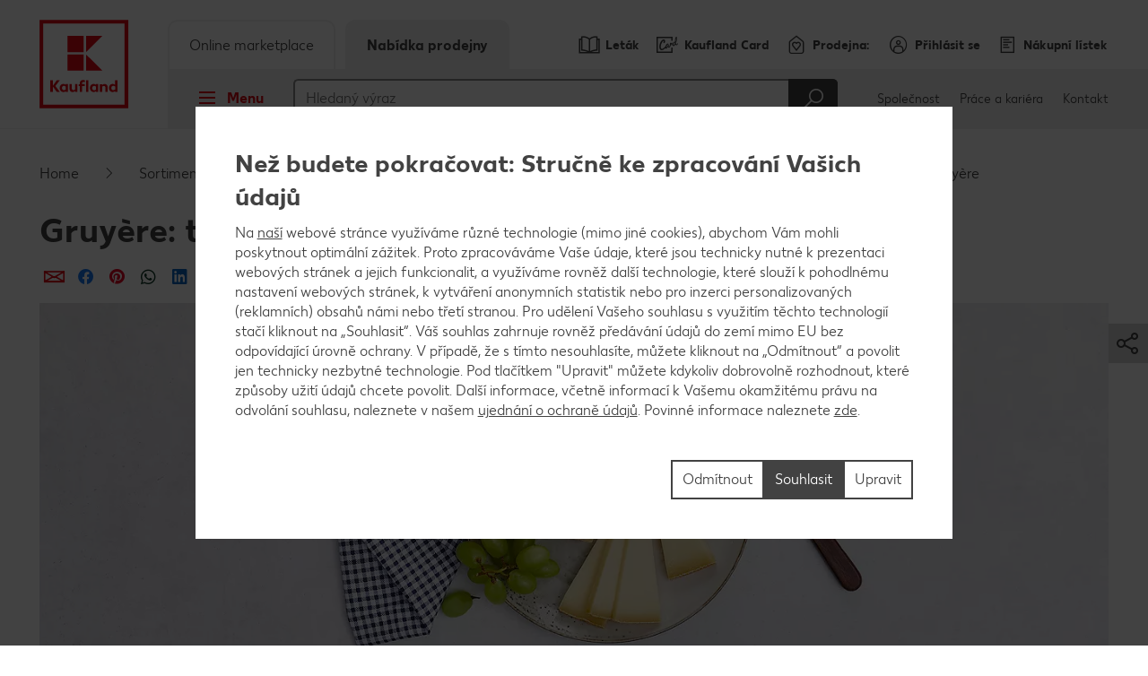

--- FILE ---
content_type: text/html; charset=UTF-8
request_url: https://prodejny.kaufland.cz/sortiment/lexikon-potravin/mlecne-vyrobky-a-vejce/syr/tvrdy-a-polotvrdy-syr/syr-gruyere.html
body_size: 27700
content:
<!DOCTYPE HTML>
<html lang="cs-CZ" class="">

<head><title>
	Gruyère: tvrdý aromatický sýr | Kaufland
</title>
<meta name="description" content="Vše o sýru Gruyère: ✔Informace ✔Původ a sezónnost ✔Použití a skladování ✔Recepty a obsažené látky Zjistěte více o sýru Gruyère!"/>

<meta charset="utf-8"/>
<meta http-equiv="X-UA-Compatible" content="IE=edge"/>
<meta name="viewport" content="width=device-width, initial-scale=1"/>


	<meta name="robots" content="index,follow"/>



	<meta property="og:title" content="Vše o sýru Gruyère"/>
	<meta property="og:description" content="Přečtěte si nyní o všech speciálních vlastnostech, původu a sezónnosti, jakož i o použití a skladování sýra Gruyère. S výtečnými nápady na recepty!"/>
	<meta property="og:image" content="https://kaufland.media.schwarz/is/image/schwarz/semi-hard-cheese-gruyere-social:k-smartcrop-og-1354"/>
	<meta property="og:image:width" content="1354"/>
	<meta property="og:image:height" content="707"/>
	<script defer="defer" type="text/javascript" src="/.rum/@adobe/helix-rum-js@%5E2/dist/rum-standalone.js"></script>
<link rel="image_src" href="https://kaufland.media.schwarz/is/image/schwarz/semi-hard-cheese-gruyere-social:k-smartcrop-og-1354"/>
	<meta property="og:type" content="article"/>
	<meta property="og:url" content="https://prodejny.kaufland.cz/sortiment/lexikon-potravin/mlecne-vyrobky-a-vejce/syr/tvrdy-a-polotvrdy-syr/syr-gruyere.html"/>
	<meta property="og:site_name" content="Kaufland"/>
	<link rel="canonical" href="https://prodejny.kaufland.cz/sortiment/lexikon-potravin/mlecne-vyrobky-a-vejce/syr/tvrdy-a-polotvrdy-syr/syr-gruyere.html"/>



<link rel="shortcut icon" type="image/x-icon" href="/etc.clientlibs/kaufland/clientlibs/clientlib-klsite/resources/frontend/img/icon/favicon-01b04784d5.ico"/>
<link rel="icon" type="image/png" sizes="32x32" href="/etc.clientlibs/kaufland/clientlibs/clientlib-klsite/resources/frontend/img/icon/favicon-32x32-e89176fc20.png"/>
<link rel="icon" type="image/png" sizes="16x16" href="/etc.clientlibs/kaufland/clientlibs/clientlib-klsite/resources/frontend/img/icon/favicon-16x16-31e057d6f6.png"/>
<link rel="apple-touch-icon" sizes="180x180" href="/etc.clientlibs/kaufland/clientlibs/clientlib-klsite/resources/frontend/img/icon/apple-touch-icon-a250d79c49.png"/>
<link rel="mask-icon" href="/etc.clientlibs/kaufland/clientlibs/clientlib-klsite/resources/frontend/img/icon/safari-pinned-tab-7a5c8b0f02.svg" color="#e10915"/>
<link rel="manifest" href="/etc.clientlibs/kaufland/clientlibs/clientlib-klsite/resources/frontend/img/icon/manifest-7e86afde7ead0c1343100b29382ef58f.json"/>



<meta name="application-name" content="Kaufland.de"/>
<meta name="msapplication-TileColor" content="#ffffff"/>
<meta name="msapplication-TileImage" content="https://prodejny.kaufland.cz/etc.clientlibs/kaufland/clientlibs/clientlib-klsite/resources/frontend/img/icon/mstile-150x150-a06f801589.png"/>
<meta name="msapplication-square70x70logo" content="https://prodejny.kaufland.cz/etc.clientlibs/kaufland/clientlibs/clientlib-klsite/resources/frontend/img/icon/mstile-70x70-576c1f81d8.png"/>
<meta name="msapplication-square150x150logo" content="https://prodejny.kaufland.cz/etc.clientlibs/kaufland/clientlibs/clientlib-klsite/resources/frontend/img/icon/mstile-150x150-a06f801589.png"/>
<meta name="msapplication-wide310x150logo" content="https://prodejny.kaufland.cz/etc.clientlibs/kaufland/clientlibs/clientlib-klsite/resources/frontend/img/icon/mstile-310x150-6fe3a0527e.png"/>
<meta name="msapplication-square310x310logo" content="https://prodejny.kaufland.cz/etc.clientlibs/kaufland/clientlibs/clientlib-klsite/resources/frontend/img/icon/mstile-310x310-9f94afda61.png"/>
<meta name="msapplication-config" content="none"/>

	<meta name="apple-itunes-app" content="app-id=1087780386"/>
	<meta name="google-play-app" content="app-id=com.kaufland.Kaufland"/>














<link rel="preconnect" href="https://media.kaufland.com"/>
<link rel="preconnect" href="webassets.kaufland.com"/>




	<!-- OptanonConsentNoticeStart --><script type="text/javascript" data-t-name="OneTrustController">OptanonWrapper=(()=>{const r=()=>{let r,n=!1,o=[];return{on:t=>n?setTimeout((()=>t(r)),0):o.push(t),trigger:t=>{n=!0,r=t,o.forEach((r=>r(t)))}}},n=r(),o=r();function t(){n.trigger(Optanon)}return t.onReady=n.on,t.onError=o.on,t.triggerError=o.trigger,t})();</script><script src="https://cdn.cookielaw.org/scripttemplates/otSDKStub.js" data-document-language="true" type="text/javascript" charset="UTF-8" data-domain-script="d020df8a-69fc-4dfa-a1cf-ce6983e1491d" onerror="OptanonWrapper.triggerError()"></script><!-- OptanonConsentNoticeEnd -->




	
	
		<link href="/etc.clientlibs/kaufland/clientlibs/clientlib-klsite/resources/frontend/css/vendors~consumer~ssc~career~corporation-dd8e0c3379.min.css" rel="preload" as="style"><link href="/etc.clientlibs/kaufland/clientlibs/clientlib-klsite/resources/frontend/css/consumer-b8645c7942.min.css" rel="preload" as="style"><link href="/etc.clientlibs/kaufland/clientlibs/clientlib-klsite/resources/frontend/css/vendors~consumer~ssc~career~corporation-dd8e0c3379.min.css" rel="stylesheet"><link href="/etc.clientlibs/kaufland/clientlibs/clientlib-klsite/resources/frontend/css/consumer-b8645c7942.min.css" rel="stylesheet"><link rel="preload" href="/etc.clientlibs/kaufland/clientlibs/clientlib-klsite/resources/frontend/assets/font/Kaufland-Icons/icons-kl-02fb3b775c.woff2" as="font" crossorigin><link rel="preload" href="/etc.clientlibs/kaufland/clientlibs/clientlib-klsite/resources/frontend/assets/font/Kaufland-Regular/Kaufland-Regular-9f457aa12c.woff2" as="font" crossorigin><link rel="preload" href="/etc.clientlibs/kaufland/clientlibs/clientlib-klsite/resources/frontend/assets/font/Kaufland-Bold/Kaufland-Bold-e0127b68f8.woff2" as="font" crossorigin><link rel="preload" href="/etc.clientlibs/kaufland/clientlibs/clientlib-klsite/resources/frontend/assets/font/Kaufland-Heavy/Kaufland-Heavy-b0d0d48648.woff2" as="font" crossorigin><link href="/etc.clientlibs/kaufland/clientlibs/clientlib-klsite/resources/frontend/js/vendors~app~consumer~ssc2~ssc~career~corporation-6750708dec.min.js" rel="preload" as="script"><link href="/etc.clientlibs/kaufland/clientlibs/clientlib-klsite/resources/frontend/js/vendors~app~consumer~ssc~career~corporation-bba8587103.min.js" rel="preload" as="script"><link href="/etc.clientlibs/kaufland/clientlibs/clientlib-klsite/resources/frontend/js/vendors~app~consumer-827506850f.min.js" rel="preload" as="script"><link href="/etc.clientlibs/kaufland/clientlibs/clientlib-klsite/resources/frontend/js/consumer-28db869e9d.min.js" rel="preload" as="script">
	









<meta name="seznam-wmt" content="GORxkBN51F4j73dbooeBLyiYHX6yqjqH" />


	<link rel="preconnect" href="//dpm.demdex.net"/>
	<link rel="preconnect" href="//kauflandstiftung.demdex.net"/>
	<link rel="preconnect" href="//kaufland.tt.omtrdc.net"/>
	<link rel="preconnect" href="//kaufland.d3.sc.omtrdc.net"/>
	<link rel="dns-prefetch" href="//dpm.demdex.net"/>
	<link rel="dns-prefetch" href="//kauflandstiftung.demdex.net"/>
	<link rel="dns-prefetch" href="//kaufland.tt.omtrdc.net"/>
	<link rel="dns-prefetch" href="//kaufland.d3.sc.omtrdc.net"/>

	

	<script data-cookieconsent="ignore" src="//assets.adobedtm.com/5e52683bb000/46cfac0f6f9e/launch-EN896beb140e364a99b3c8bb9468565428.min.js" async>
	</script>




	
	<script type="text/javascript">
		var digitalData = JSON.parse('{"page":{"pageInfo":{"pageName":"kl:cz:cs:sortiment:lexikon-potravin:mlecne-vyrobky-a-vejce:syr:tvrdy-a-polotvrdy-syr:syr-gruyere","websiteType":"Customer","sysEnv":"PR","viewport":"","creationDate":""},"category":{"primaryCategoryID":"sortiment","primaryCategory":"Sortiment","subCategory1ID":"lexikon-potravin","subCategory1":"Lexikon potravin","subCategory2ID":"mlecne-vyrobky-a-vejce","subCategory2":"Mléčné výrobky a vejce","subCategory3ID":"syr","subCategory3":"Sýr","subCategory4ID":"tvrdy-a-polotvrdy-syr","subCategory4":"Tvrdý a polotvrdý sýr","subCategory5ID":"syr-gruyere","subCategory5":"Sýr Gruyère","featureType":"Content","pageType":"Content"},"attributes":{"country":"CZ","language":"cs-CZ"}}}');
	</script>
	










</head>
<body class="  body--marketplace  onetrust--hide">
    <div class="m-jump-link-menu" data-t-name="JumpLinkMenu">
        <script class="m-jump-link-menu__i18n" type="application/json">
            {"ChatBotWidget":"Chatbot - konverzační okno","StickySidebar":"Plovoucí boční panel","ProductRecall":"Oznámení o stažení výrobku","StickyHeroImageTeaser":"Plovoucí obrázek s náhledem dole"}
        </script>
        <nav class="m-jump-link-menu__container" aria-label="Jump Link">
            <div class="m-jump-link-menu__logo">
                <div class="a-header-logo a-header-logo--no-border a-header-logo--marketplace" data-t-name="HeaderLogo" data-t-decorator="Marketplace">
                    <a>
                        <div class="a-header-logo__logo">
                            <svg xmlns="http://www.w3.org/2000/svg" viewBox="0 0 5669.3 6740.8">
                                
                                    <svg xmlns="http://www.w3.org/2000/svg" viewBox="0 0 5669.3 6740.8">
	<style>
		.white{fill: #fff}
		.red{fill:#e10915}
	</style>
	<path class="white" d="M0 0h5669.3v5669.3H0V0z"/>
	<path class="red frame" d="M219.1 5450.2h5242.3v-5231H219.1v5231zm5023.2-207.9H432.6V432.6h4804c.1 0 5.7 4809.7 5.7 4809.7z"/>
	<path class="red font" d="M4680.4 3792.6v280.9c-22.5-22.5-73-61.8-146.1-61.8-134.8 0-219.1 106.8-219.1 241.6s89.9 241.6 219.1 241.6c73 0 123.6-39.3 146.1-61.8v50.6h134.8v-691.1h-134.8zm0 545.1c-16.9 22.5-50.6 45-101.1 45-73 0-123.6-50.6-123.6-129.2 0-73 50.6-129.2 123.6-129.2 50.6 0 84.3 28.1 106.8 44.9v168.6l-5.7-.1zm-618.1-320.3c-73 0-123.6 39.3-146.1 67.4v-56.2h-134.8v460.7h134.8V4186c16.9-22.5 44.9-50.6 101.1-50.6 56.2 0 89.9 39.3 89.9 101.1v252.8H4242v-280.9c.1-112.3-67.3-191-179.7-191M3551 4023v44.9c-28.1-28.1-73-56.2-140.5-56.2-129.2 0-219.1 106.8-219.1 241.6s89.9 241.6 219.1 241.6c73 0 118-33.7 140.5-56.2v45h134.8V4023H3551zm0 320.3c-16.9 16.9-50.6 45-101.1 45-73 0-123.6-50.6-123.6-129.2 0-73 50.6-129.2 123.6-129.2 44.9 0 78.7 22.5 101.1 44.9v168.5zm-584.3-550.7h134.8v696.7h-134.8v-696.7zm-157.3 106.8c44.9 0 73 16.9 73 16.9l22.5-106.8s-39.3-28.1-123.6-28.1c-112.4 0-185.4 67.4-185.4 191v56.2h-67.4V4141h67.4v342.7h134.8v-348.4H2888V4023h-157.3v-44.9c0-50.6 28.1-78.7 78.7-78.7M2314.9 4332c-16.9 22.5-44.9 50.6-101.1 50.6-56.2 0-89.9-39.3-89.9-101.1V4023H1989v286.6c0 106.8 61.8 185.4 179.8 185.4 73 0 123.6-39.3 146.1-67.4v56.2h134.8V4023h-134.8v309zm-550.6-309v44.9c-28.1-28.1-73-56.2-140.5-56.2-129.2 0-219.1 106.8-219.1 241.6s89.9 241.6 219.1 241.6c73 0 118-33.7 140.5-56.2v45h134.8V4023h-134.8zm0 320.3c-22.5 16.9-56.2 39.3-101.1 39.3-73 0-123.6-50.6-123.6-129.2 0-73 50.6-129.2 123.6-129.2 44.9 0 78.7 22.5 101.1 44.9v174.2zm-348.4-550.7h-179.8l-224.7 320.3v-320.3H854v696.7h157.3v-314.6l224.7 314.6h179.8l-264.1-354 264.2-342.7z"/>
	<path class="red blocks" d="M2966.7 2270v955.2h960.8L2966.7 2270zm-1101.3 0h960.8v960.8h-960.8V2270zm1101.3-1095.7v949.6l960.8-949.6h-960.8zm-1101.3 0h960.8v960.8h-960.8v-960.8z"/>
	<path class="red blocks-small" d="M2961.1 2955.5v1674.4h1668.8L2961.1 2955.5zm-1921.6 5.6h1668.8v1668.8H1039.5V2961.1zm1921.6-1921.6v1674.4l1668.8-1674.4H2961.1zm-1921.6 0h1668.8v1668.8H1039.5V1039.5z"/>
	<path class="red font claim claim--BG" d="M550.6 6366l-112.4-207.9H545l78.7 162.9 84.3-162.9h106.8l-118 207.9 118 213.5H708L623.7 6411l-84.3 168.6H432.6c0-.1 118-213.6 118-213.6zm269.7 275.3c44.9 0 73-16.9 89.9-56.2l11.2-22.5L814.7 6293H899l61.8 185.4 61.8-185.4h84.3l-101.1 280.9c-28.1 89.9-84.3 129.2-185.4 129.2-.1 0-.1-61.8-.1-61.8zm629.3-207.9c0 89.9-61.8 151.7-151.7 151.7-95.5 0-151.7-61.8-151.7-146.1 0-185.4 78.7-280.9 202.3-280.9h33.7c28.1 0 44.9-11.2 44.9-11.2v61.8s-16.9 11.2-44.9 11.2h-22.5c-56.2 0-95.5 28.1-118 89.9 22.5-11.2 39.3-16.9 61.8-11.2 89.9-5.6 146.1 50.6 146.1 134.8zm-84.2 5.7c0-45-28.1-78.7-73-78.7s-73 33.7-73 78.7c0 44.9 28.1 78.7 73 78.7 44.9-.1 73-33.8 73-78.7zm438.2-140.5v280.9h-84.3v-28.1c-16.9 16.9-44.9 33.7-89.9 33.7-78.7 0-134.8-61.8-134.8-146.1s56.2-146.1 134.8-146.1c39.3 0 67.4 22.5 89.9 33.7v-28.1h84.3v.1zm-84.3 191v-101.1c-11.2-11.2-28.1-28.1-61.8-28.1-44.9 0-73 33.7-73 78.7 0 44.9 28.1 78.7 73 78.7 33.7-.1 50.6-16.9 61.8-28.2zm427.1 11.3c0 50.6-44.9 78.7-118 78.7H1871v-280.9h157.3c67.4 0 106.8 22.5 106.8 73 0 28.1-16.9 50.6-44.9 61.8 39.3 11.2 56.2 33.7 56.2 67.4zm-185.5-157.4v67.4h56.2c28.1 0 44.9-11.2 44.9-33.7s-16.9-33.7-44.9-33.7h-56.2zm106.8 146.1c0-22.5-16.9-33.7-44.9-33.7H1961v67.4h56.2c33.6 5.7 50.5-11.2 50.5-33.7zm432.6-191v280.9H2416v-28.1c-16.9 16.9-44.9 33.7-89.9 33.7-78.7 0-134.8-61.8-134.8-146.1s56.2-146.1 134.8-146.1c39.3 0 67.4 22.5 89.9 33.7v-28.1h84.3v.1zm-84.2 191v-101.1c-11.2-11.2-28.1-28.1-61.8-28.1-44.9 0-73 33.7-73 78.7 0 44.9 28.1 78.7 73 78.7 33.7-.1 50.5-16.9 61.8-28.2zm303.4-50.5c0-84.3 56.2-146.1 146.1-146.1 73 0 106.8 28.1 106.8 28.1l-28.1 61.8s-16.9-16.9-61.8-16.9-73 33.7-73 73 28.1 73 73 73c39.3 0 61.8-16.9 61.8-16.9l28.1 61.8s-28.1 28.1-106.8 28.1c-89.9.2-146.1-67.3-146.1-145.9zm573.1 22.4h-202.3c11.2 39.3 39.3 56.2 84.3 56.2 56.2 0 84.3-28.1 84.3-28.1l28.1 50.6s-33.7 45-118 45c-95.5 0-157.3-56.2-157.3-146.1 0-84.3 56.2-146.1 146.1-146.1 89.9 0 140.5 61.8 140.5 146.1-.1 0-5.7 22.4-5.7 22.4zm-78.7-50.5c0-33.7-22.5-61.8-61.8-61.8-33.7 0-56.2 22.5-67.4 61.8h129.2zm505.7 101.1l-5.6 168.6h-73v-95.5h-241.6v95.5h-73l-5.6-168.6h44.9c22.5 0 33.7-11.2 33.7-39.3l11.2-174.2h241.6v213.5h67.4zm-151.7 0v-151.7h-84.3l-5.6 118c0 16.9-5.6 28.1-11.2 39.3l101.1-5.6zm561.9 67.4h-73v-224.7l-67.4 224.7h-78.7l-61.8-224.7v224.7h-73v-280.9h123.6l50.6 196.7 56.2-196.7h123.6c-.1 0-.1 280.9-.1 280.9zm359.6 0h-84.3v-179.8l-112.4 179.8h-95.5v-280.9h84.3v174.2l106.8-174.2h95.5l5.6 280.9zm421.4-67.4l-5.6 168.6h-73v-95.5H4568v-280.9h84.3v213.5h112.4v-213.5h84.3v213.5c0-.1 61.8-5.7 61.8-5.7zm331.5-213.5v280.9H5158v-28.1c-16.9 16.9-44.9 33.7-89.9 33.7-78.7 0-134.8-61.8-134.8-146.1s56.2-146.1 134.8-146.1c39.3 0 67.4 22.5 89.9 33.7v-28.1h84.3v.1zm-84.3 191v-101.1c-11.2-11.2-28.1-28.1-61.8-28.1-45 0-73 33.7-73 78.7 0 44.9 28.1 78.7 73 78.7 33.7-.1 50.6-16.9 61.8-28.2z"/>
</svg>

                                
                            </svg>
                        </div>
                    </a>
                </div>
            </div>
            <div class="m-jump-link-menu__title" id="jump-link-menu-title">Přeskočit na</div>
            <ul class="m-jump-link-menu__list" aria-labelledby="jump-link-menu-title">
                <li class="m-jump-link-menu__entry">
                    <button class="m-jump-link-menu__button" type="button" data-target=".page__content">
                        Hlavní obsah
                    </button>
                </li>
                <li class="m-jump-link-menu__entry">
                    <button class="m-jump-link-menu__button" type="button" data-target=".page__footer">
                        Patička
                    </button>
                </li>
            </ul>
        </nav>
    </div>


<div class="o-interaction-controller" data-t-name="InteractionController">
	<div class="o-fixed o-fixed--hidden" data-t-name="Fixed">
		<div class="o-fixed__container">
			<div class="o-fixed__wrapper">
				<div class="o-fixed__container">
					<button class="o-fixed__close"></button>
					<div class="o-fixed__content"></div>
				</div>
			</div>
		</div>
	</div>
	<div class="o-overlay " data-t-name="Overlay" data-close-on-glasspane-click="true" data-close-on-esc="false" data-init-modules="true" data-id="storefinder">
		<div class="o-overlay__glasspane" data-glasspane>
			<div class="o-overlay__wrapper">
				<button class="o-overlay__close" data-close></button>
				<div class="o-overlay__content" data-load-into>
					<p class="o-overlay__loading">Data o prodejně se načítají</p>
				</div>
			</div>
		</div>
	</div>
	<div class="o-loading-overlay" data-t-name="LoadingOverlay">
		<div class="o-loading-overlay__glasspane ">
			

			<div class="a-animated-icons" data-t-name="AnimatedIcons">
	<div class="a-animated-icons__animation">
		<div class="a-animated-icons__spline a-animated-icons__spline--9">
			<div class="a-icon-tile a-icon-tile--animation a-icon-tile--assortment-offers-promotion-campaign  c-bg-assortment-fruits-vegetables"></div>
			<div class="a-icon-tile a-icon-tile--animation a-icon-tile--assortment-offers-promotion-new-this-week  c-bg-assortment-breakfast-spreads"></div>
			<div class="a-icon-tile a-icon-tile--animation a-icon-tile--assortment-offers-discount  c-bg-assortment-staple-foods-food"></div>
			<div class="a-icon-tile a-icon-tile--animation a-icon-tile--assortment-offers-promotion-campaign  c-bg-assortment-non-food-household"></div>
			<div class="a-icon-tile a-icon-tile--animation a-icon-tile--assortment-offers-promotion-new-this-week  c-bg-assortment-fresh-chilled-cheese"></div>
			<div class="a-icon-tile a-icon-tile--animation a-icon-tile--assortment-offers-discount  c-bg-assortment-drinks"></div>
			<div class="a-icon-tile a-icon-tile--animation a-icon-tile--assortment-offers-promotion-campaign  c-bg-assortment-snacks-sweets-confectionery"></div>
			<div class="a-icon-tile a-icon-tile--animation a-icon-tile--assortment-offers-promotion-new-this-week  c-bg-assortment-fish"></div>
			<div class="a-icon-tile a-icon-tile--animation a-icon-tile--assortment-offers-discount  c-bg-assortment-meat"></div>
			<div class="a-icon-tile a-icon-tile--animation a-icon-tile--assortment-offers-promotion-campaign  c-bg-assortment-fruits-vegetables"></div>
		</div>
	</div>
</div>

			<div class="o-loading-overlay__text">Vaše data byla odeslána.</div>
		</div>
	</div>
	<div class="o-in-place-editor-controller" data-t-name="InPlaceEditorController">
	<script class="o-in-place-editor-controller__i18n" type="application/json">
		{"i18n":{"editMessage":"Klikněte pro úpravu","loadingMessage":"Nahrávání"}}
	</script>
</div>
</div>



	
		<div class="o-facelift-controller" data-t-name="FaceliftController" data-phase-one-duration="6" data-phase-three-duration="14" data-url-api="/.klstorebygeo.klfacelift.json" data-phase-one-markup-url="/.facelift1.html" data-phase-two-markup-url="/.facelift2.html" data-phase-three-markup-url="/.facelift3.html">
			<div class="o-facelift-controller__wrapper"></div>
		</div>
	



    <script type="application/json" data-t-name="TranslationController">
      {"close":"Zavřít","next":"Další","back":"Zpět","videoPlay":"Přehrát","videoPause":"Pauza","videoScrub":"Posuvník","videoVolume":"Hlasitost","videoMute":"Ztišit","videoUnmute":"Nahlas","videoFullscreen":"Zobrazit celou plochu","videoExitFullscreen":"Skrýt celou plochu","videoShare":"Sdílet","slideFirst":"První stránka","slideLast":"Poslední stránka","expandHeader":"Rozbalovací panel"}
    </script>


<div class="body__wrapper">
    
	

    
    
        
        
        <div class="t-page-header__placeholder t-page-header__placeholder--marketplace page__header"></div>
        
	<div class="o-store-controller" data-t-name="StoreController">
		
		<script class="o-store-controller__i18n" type="application/json">{"i18n":{"errorLoadingContent":"Chyba při načítání","loadingMessage":"Data o prodejně se načítají","manualNotification":{"message":"Vaše prodejna byla změněna","dismiss":"Zavřít"},"forcedNotification":{"message":"Vaše prodejna byla změněna. Vaše nová prodejna: {store}","dismiss":"Zavřít"}}}</script>
		<script class="o-store-controller__settings" type="application/json">{"settings":{"storeAssignUrl":"/.klstorebygeo.json","storeInfoUrl":"/.klstorebygeo.storeName\u003d%7BstoreName%7D.json","storeFinderHash":{"default":"filial-finder","xmas":"","meatService":""},"storeFinderMarkupUrl":{"default":"/.klstorefinder.html","xmas":"/.storefinder_xmas.html","meatService":"/.storefinder_meatservice.html"},"nationalPhoneNumber":"","priorNoticeStoreOpening":"/.priornoticestoreopening.html","storeFinderDataUrl":"/.klstorefinder.json"}}</script>
		
	</div>

        
	<div class="o-vue-controller" data-t-name="VueController" id="app"></div>

        
    <div class="o-loyalty-controller" data-t-name="LoyaltyController">
        <script class="o-loyalty-controller__settings" type="application/json">
            {"settings":{"globalError":"","profileUrl":"/.klloyaltycustomer.json","couponActivationUrl":"/.klcouponactivation.json","partnerCouponCodeUrl":"/.klpartnercouponcode.json","xtraCouponsUrl":"/.klxtracoupons.json","xtraBenefitsUrl":"/.klxtrabenefits.json","xtraProductsUrl":"/.klxtraproductscategory.json","xtraProductsMoreUrl":"/.klxtraproducts.json","xtraProductsLegacyUrl":"/.klxtraproductslegacy.json","savingsUrl":"/.klxtrasavings.json","historyUrl":"/.klxtrahistory.json","lastTransactionUrl":"/.klxtrapurchasesummary.json","showCategories":{"premiums":false,"partnerCoupons":false,"donations":false}}}
        </script>
    </div>

        
            
	<div class="o-shopping-list-controller-tng" data-t-name="ShoppingListControllerTng">
		
		<script class="o-shopping-list-controller__i18n" type="application/json">
			{"i18n":{"loginNotification":{"message":"Pro založení nákupního lístku je potřeba se nejprve zaregistrovat.","action":"Přihlásit se","faqText":"Proč je potřeba se zaregistrovat pro vytvoření nákupního lístku? Více informací \u003e","faqUrl":"/servis/caste-otazky.html#nakupni-listek"},"loggedInNotification":{"message":"Vítejte!","action":"Zobrazit nákupní lístek"},"loggedOutNotification":{"message":"Odhlášení proběhlo úspěšně!"},"listNotification":{"action":"Založit nákupní lístek"},"errorNotification":{"message":"Nákupní lístek se nepodařilo načíst. Prosím zkuste to znovu."},"conflictNotification":{"message":"Tato položka byla mezitím změněna. Prosím zkuste to znovu."},"forbiddenNotification":{"message":"Tuto položku nelze upravit. Možná byla smazána z nákupního lístku."},"usedInviteNotification":{"message":"Právě jste přijal (a) pozvánku k nákupnímu lístku. Nyní jej můžete spravovat.","action":"K výběru nákupího lístku"},"oldInviteNotification":{"message":"Tato pozvánka již byla vyzvednuta a nelze ji již vyzvednout znovu. Prosím požádejte odesílatele o zaslání nové pozvánky. "},"ownInviteNotification":{"message":"Pozvánku není možné zaslat Vám samotným. Sdílejte nákupní lístek se svou rodinou a přáteli."},"alreadyAcceptedNotification":{"message":"Tuto pozvánku k nákupnímu lístku jste již přijal a můžete jej začít používat."},"deactivatedNotification":{"message":"shoppingList.labelDeactivatedMessage"},"killedNotification":{"message":"Synchronizase nákupního listku 30 byla přerušena."},"revivedNotification":{"message":"Synchronizase byla obnovena."},"shareDialog":{"loadingMessage":"Odkaz se právě načítá...","errorLoadingContent":"Odkaz se nenačetl. Prosím zkuste to později."},"limitNotification":{"message":"Byl překročen maximální počet výrobků v nákupním lístku. Prosím vytvořte nový nákupní lístek.","action":"Založit nový nákupní lístek"}}}
		</script>
		<script class="o-shopping-list-controller__settings" type="application/json">
			{"settings":{"api":{"urlRootInvite":"https://app.kaufland.net/auth/api/v1/auth","urlShoppingListApi":"https://live.api.schwarz/sit/kaufland-app/kfl-shoppinglistapi-service/v1/shoppinglistapi","key":"byEdKtVEfuJFRIt9MgPreeVeSSLA8hKk"},"urls":{"shareMarkup":"","notification":"/","home":"/","create":"/upravit-nakupni-listky.html#novy-listek","overview":"/upravit-nakupni-listky.html","detail":"/upravit-nakupni-listky/vase-nakupni-listky.html"},"useOverlay":false,"useLogging":false,"activated":true,"syncTimeout":1800,"itemLimitSoft":155,"itemLimitHard":180,"defaultListTitle":"Můj nákupní lístek","openIdProvider":"cidaas","sortimentAutoSuggestion":false}}
		</script>
		
	</div>

	<div class="o-auth-controller" data-t-name="AuthController">
		
		 <script class="o-auth-controller__data" type="application/json">
			{"settings":{"auth":{"clientId":"37044829-1ae3-4ca1-9362-910581f2d17e","host":"https://account.kaufland.com"}},"i18n":{"salutationMapping":{"1":"","2":"","3":""}}}
		</script>
		
	</div>

            
	
		<div class="o-special-offers-controller" data-t-name="SpecialOffersController">
			
			<script class="o-special-offers-controller__settings" type="application/json">
				{"settings": {"apiUrl":"/.kloffers.storeName={storeName}.json"}}
			</script>
			
		</div>
	

            
	

        
        
            <header class="t-page-header t-page-header--marketplace " data-t-name="PageHeader" data-t-decorator="Marketplace">
	
	
		
		<div class="o-marketplace-header " data-t-name="MarketplaceHeader">
			<div class="o-marketplace-header__container">
				<div class="o-marketplace-header__logo" data-jp-id="kaufland-logo">
<div class="a-header-logo a-header-logo--no-border a-header-logo--marketplace a-header-logo--CS" data-t-name="HeaderLogo" data-t-decorator="Marketplace">
	<a href="/">
		<div class="a-header-logo__logo">
			
				<svg xmlns="http://www.w3.org/2000/svg" viewBox="0 0 5669.3 6740.8">
	<style>
		.white{fill: #fff}
		.red{fill:#e10915}
	</style>
	<path class="white" d="M0 0h5669.3v5669.3H0V0z"/>
	<path class="red frame" d="M219.1 5450.2h5242.3v-5231H219.1v5231zm5023.2-207.9H432.6V432.6h4804c.1 0 5.7 4809.7 5.7 4809.7z"/>
	<path class="red font" d="M4680.4 3792.6v280.9c-22.5-22.5-73-61.8-146.1-61.8-134.8 0-219.1 106.8-219.1 241.6s89.9 241.6 219.1 241.6c73 0 123.6-39.3 146.1-61.8v50.6h134.8v-691.1h-134.8zm0 545.1c-16.9 22.5-50.6 45-101.1 45-73 0-123.6-50.6-123.6-129.2 0-73 50.6-129.2 123.6-129.2 50.6 0 84.3 28.1 106.8 44.9v168.6l-5.7-.1zm-618.1-320.3c-73 0-123.6 39.3-146.1 67.4v-56.2h-134.8v460.7h134.8V4186c16.9-22.5 44.9-50.6 101.1-50.6 56.2 0 89.9 39.3 89.9 101.1v252.8H4242v-280.9c.1-112.3-67.3-191-179.7-191M3551 4023v44.9c-28.1-28.1-73-56.2-140.5-56.2-129.2 0-219.1 106.8-219.1 241.6s89.9 241.6 219.1 241.6c73 0 118-33.7 140.5-56.2v45h134.8V4023H3551zm0 320.3c-16.9 16.9-50.6 45-101.1 45-73 0-123.6-50.6-123.6-129.2 0-73 50.6-129.2 123.6-129.2 44.9 0 78.7 22.5 101.1 44.9v168.5zm-584.3-550.7h134.8v696.7h-134.8v-696.7zm-157.3 106.8c44.9 0 73 16.9 73 16.9l22.5-106.8s-39.3-28.1-123.6-28.1c-112.4 0-185.4 67.4-185.4 191v56.2h-67.4V4141h67.4v342.7h134.8v-348.4H2888V4023h-157.3v-44.9c0-50.6 28.1-78.7 78.7-78.7M2314.9 4332c-16.9 22.5-44.9 50.6-101.1 50.6-56.2 0-89.9-39.3-89.9-101.1V4023H1989v286.6c0 106.8 61.8 185.4 179.8 185.4 73 0 123.6-39.3 146.1-67.4v56.2h134.8V4023h-134.8v309zm-550.6-309v44.9c-28.1-28.1-73-56.2-140.5-56.2-129.2 0-219.1 106.8-219.1 241.6s89.9 241.6 219.1 241.6c73 0 118-33.7 140.5-56.2v45h134.8V4023h-134.8zm0 320.3c-22.5 16.9-56.2 39.3-101.1 39.3-73 0-123.6-50.6-123.6-129.2 0-73 50.6-129.2 123.6-129.2 44.9 0 78.7 22.5 101.1 44.9v174.2zm-348.4-550.7h-179.8l-224.7 320.3v-320.3H854v696.7h157.3v-314.6l224.7 314.6h179.8l-264.1-354 264.2-342.7z"/>
	<path class="red blocks" d="M2966.7 2270v955.2h960.8L2966.7 2270zm-1101.3 0h960.8v960.8h-960.8V2270zm1101.3-1095.7v949.6l960.8-949.6h-960.8zm-1101.3 0h960.8v960.8h-960.8v-960.8z"/>
	<path class="red blocks-small" d="M2961.1 2955.5v1674.4h1668.8L2961.1 2955.5zm-1921.6 5.6h1668.8v1668.8H1039.5V2961.1zm1921.6-1921.6v1674.4l1668.8-1674.4H2961.1zm-1921.6 0h1668.8v1668.8H1039.5V1039.5z"/>
	<path class="red font claim claim--BG" d="M550.6 6366l-112.4-207.9H545l78.7 162.9 84.3-162.9h106.8l-118 207.9 118 213.5H708L623.7 6411l-84.3 168.6H432.6c0-.1 118-213.6 118-213.6zm269.7 275.3c44.9 0 73-16.9 89.9-56.2l11.2-22.5L814.7 6293H899l61.8 185.4 61.8-185.4h84.3l-101.1 280.9c-28.1 89.9-84.3 129.2-185.4 129.2-.1 0-.1-61.8-.1-61.8zm629.3-207.9c0 89.9-61.8 151.7-151.7 151.7-95.5 0-151.7-61.8-151.7-146.1 0-185.4 78.7-280.9 202.3-280.9h33.7c28.1 0 44.9-11.2 44.9-11.2v61.8s-16.9 11.2-44.9 11.2h-22.5c-56.2 0-95.5 28.1-118 89.9 22.5-11.2 39.3-16.9 61.8-11.2 89.9-5.6 146.1 50.6 146.1 134.8zm-84.2 5.7c0-45-28.1-78.7-73-78.7s-73 33.7-73 78.7c0 44.9 28.1 78.7 73 78.7 44.9-.1 73-33.8 73-78.7zm438.2-140.5v280.9h-84.3v-28.1c-16.9 16.9-44.9 33.7-89.9 33.7-78.7 0-134.8-61.8-134.8-146.1s56.2-146.1 134.8-146.1c39.3 0 67.4 22.5 89.9 33.7v-28.1h84.3v.1zm-84.3 191v-101.1c-11.2-11.2-28.1-28.1-61.8-28.1-44.9 0-73 33.7-73 78.7 0 44.9 28.1 78.7 73 78.7 33.7-.1 50.6-16.9 61.8-28.2zm427.1 11.3c0 50.6-44.9 78.7-118 78.7H1871v-280.9h157.3c67.4 0 106.8 22.5 106.8 73 0 28.1-16.9 50.6-44.9 61.8 39.3 11.2 56.2 33.7 56.2 67.4zm-185.5-157.4v67.4h56.2c28.1 0 44.9-11.2 44.9-33.7s-16.9-33.7-44.9-33.7h-56.2zm106.8 146.1c0-22.5-16.9-33.7-44.9-33.7H1961v67.4h56.2c33.6 5.7 50.5-11.2 50.5-33.7zm432.6-191v280.9H2416v-28.1c-16.9 16.9-44.9 33.7-89.9 33.7-78.7 0-134.8-61.8-134.8-146.1s56.2-146.1 134.8-146.1c39.3 0 67.4 22.5 89.9 33.7v-28.1h84.3v.1zm-84.2 191v-101.1c-11.2-11.2-28.1-28.1-61.8-28.1-44.9 0-73 33.7-73 78.7 0 44.9 28.1 78.7 73 78.7 33.7-.1 50.5-16.9 61.8-28.2zm303.4-50.5c0-84.3 56.2-146.1 146.1-146.1 73 0 106.8 28.1 106.8 28.1l-28.1 61.8s-16.9-16.9-61.8-16.9-73 33.7-73 73 28.1 73 73 73c39.3 0 61.8-16.9 61.8-16.9l28.1 61.8s-28.1 28.1-106.8 28.1c-89.9.2-146.1-67.3-146.1-145.9zm573.1 22.4h-202.3c11.2 39.3 39.3 56.2 84.3 56.2 56.2 0 84.3-28.1 84.3-28.1l28.1 50.6s-33.7 45-118 45c-95.5 0-157.3-56.2-157.3-146.1 0-84.3 56.2-146.1 146.1-146.1 89.9 0 140.5 61.8 140.5 146.1-.1 0-5.7 22.4-5.7 22.4zm-78.7-50.5c0-33.7-22.5-61.8-61.8-61.8-33.7 0-56.2 22.5-67.4 61.8h129.2zm505.7 101.1l-5.6 168.6h-73v-95.5h-241.6v95.5h-73l-5.6-168.6h44.9c22.5 0 33.7-11.2 33.7-39.3l11.2-174.2h241.6v213.5h67.4zm-151.7 0v-151.7h-84.3l-5.6 118c0 16.9-5.6 28.1-11.2 39.3l101.1-5.6zm561.9 67.4h-73v-224.7l-67.4 224.7h-78.7l-61.8-224.7v224.7h-73v-280.9h123.6l50.6 196.7 56.2-196.7h123.6c-.1 0-.1 280.9-.1 280.9zm359.6 0h-84.3v-179.8l-112.4 179.8h-95.5v-280.9h84.3v174.2l106.8-174.2h95.5l5.6 280.9zm421.4-67.4l-5.6 168.6h-73v-95.5H4568v-280.9h84.3v213.5h112.4v-213.5h84.3v213.5c0-.1 61.8-5.7 61.8-5.7zm331.5-213.5v280.9H5158v-28.1c-16.9 16.9-44.9 33.7-89.9 33.7-78.7 0-134.8-61.8-134.8-146.1s56.2-146.1 134.8-146.1c39.3 0 67.4 22.5 89.9 33.7v-28.1h84.3v.1zm-84.3 191v-101.1c-11.2-11.2-28.1-28.1-61.8-28.1-45 0-73 33.7-73 78.7 0 44.9 28.1 78.7 73 78.7 33.7-.1 50.6-16.9 61.8-28.2z"/>
</svg>

			
		</div>
	</a>
</div>

</div>
				<div class="o-marketplace-header__meta">
					<div class="m-navigation-meta m-navigation-meta--marketplace" data-t-name="NavigationMeta">
						<div class="m-navigation-meta__secondary">
							
	
	<div class="m-navigation-meta__item m-navigation-meta__item-flyer">
	<div class="a-flyout-link a-flyout-link--flyer  a-flyout-link--marketplace" data-t-name="FlyoutLink" data-jp-id="flyer">
		<a href="/letak.html" class="a-flyout-link__anchor">
            <span class="a-flyout-link__text-wrapper a-flyout-link__icon">
                <span class="a-flyout-link__text">Leták</span>
            </span>
		</a>
	</div>
</div>

							
							<div class="m-navigation-meta__item m-navigation-meta__item-kcard" data-jp-id="kaufland-card">
								<div class="a-flyout-link a-flyout-link--kcard a-flyout-link--marketplace" data-t-name="FlyoutLink">
									<a href="/kauflandcard/kauflandcard.html" class="a-flyout-link__anchor">
								<span class="a-flyout-link__text-wrapper a-flyout-link__icon">
								<span class="a-flyout-link__text">Kaufland Card</span>
								</span>
									</a>
								</div>
							</div>
                            
							<div class="m-navigation-meta__item m-navigation-meta__item-store">
	
	
	<div class="m-meta-navigation-flyout
		
		
		
		m-meta-navigation-flyout--store m-meta-navigation-flyout--marketplace" data-t-name="MetaNavigationFlyout" data-hidewhenloggedout="true" data-t-decorator="Store" data-flyout-id="store" data-jp-id="store">
		<div class="m-meta-navigation-flyout__link">
			<div class="a-flyout-link a-flyout-link--store a-flyout-link--marketplace" data-t-name="FlyoutLink" data-t-decorator="ReplaceLabel" data-flyout-id="store">
				
				<a href="#" class="a-flyout-link__anchor" data-jp-id="a-store">
					
	<span class="a-flyout-link__text-wrapper a-flyout-link__icon ">
		<span class="a-flyout-link__text">Prodejna:</span>
	</span>
	

				</a>
				
			</div>
			<div class="m-meta-navigation-flyout__marker">
				<div class="a-text-marker a-text-marker--storeflyout" data-t-name="TextMarker">
					<div class="a-text-marker__text">Toto není vaše prodejna?<br/>
						<a class="a-link a-link--icon-arrow a-link--hover-light a-link--underlined a-link--storeflyout-change" title="Změnit" data-t-name="Link" href data-js-storefinder>
							<span class="a-link__text">Změnit</span>
						</a>
					</div>
				</div>
			</div>
		</div>
		<div class="m-meta-navigation-flyout__content">
			<div class="m-meta-navigation-flyout__close-wrapper">
				<span class="m-meta-navigation-flyout__close" data-jp-id="btn-close"></span>
			</div>
			<div class="m-meta-navigation-flyout__content-wrapper">
				
				
				
	<div class="m-store-flyout" data-t-name="StoreFlyout" data-flyout-id="store" data-store-label-pre="Vaše prodejna:" data-phone-label-pre="Telefon:">
	<div class="m-store-flyout__container">
		<div class="m-store-flyout__headline">Vaše prodejna</div>
		<span class="m-store-flyout__close"></span>
		<div class="g-row g-layout-columns g-layout-columns--2  g-layout-storeflyout">
			<div class="g-col g-col-1">
				<span class="m-store-flyout__address">
					<span class="m-store-flyout__address-street" data-jp-id="address-street"></span><br/>
					<span class="m-store-flyout__address-town" data-jp-id="address-town"></span>
				</span>
				<span class="m-store-flyout__phone" data-pre="Telefon:" data-jp-id="phone"></span>
				<p class="m-store-flyout__status">
					<span class="m-store-open-status m-store-open-status--colored" data-t-name="StoreOpenStatus">
	
	<script class="m-store-open-status__i18n" type="application/json">{"i18n":{"opened":"Nyní otevřeno.","closed":"Zavřeno.","isOpenString":"{opening} - {closing} hodin","opensPrefix":"Otevřeno","locale":"cs_CZ","faceliftRegular":"Zavřeno","faceliftOneDay":"Zavřeno z důvodu rekonstrukce.","faceliftUnknownEnd":"Zavřeno z důvodu rekonstrukce.","earlyOpening":"Otevíráme již {OpeningDate}!"}}</script>
	
	
	<span class="m-store-open-status__status" data-jp-id="status"></span>
	<span class="m-store-open-status__time" data-jp-id="open-hours"></span>
</span>
				</p>
			</div>
			<div class="g-col g-col-2">
				<ul class="m-linklist">
					<li class="m-linklist__item">
						<a class="a-link a-link--icon-arrow" href="/aktualne/servis/kontakt.store.html" title="Kontakt">
							<span class="a-link__text" data-jp-id="store-contact">Kontakt</span>
						</a>
					</li>
					<li class="m-linklist__item">
						<a class="a-link a-link--icon-arrow a-link--storeflyout-route" href="#" title="Vyhledat trasu">
							<span class="a-link__text" data-jp-id="calculate-route">Vyhledat trasu</span>
						</a>
					</li>
					<li class="m-linklist__item">
						<a class="a-link a-link--icon-arrow a-link--storeflyout-change" href="#" title="Změnit prodejnu">
							<span class="a-link__text" data-jp-id="change-store">Změnit prodejnu</span>
						</a>
					</li>
				</ul>
				<div class="m-store-flyout__detailsbtn">
					<div class="a-button a-button--secondary a-button--full" data-t-name="Button">
						<a href="#" data-href-dynamic="/aktualne/servis/prodejna/%7BfriendlyUrl%7D.html" data-jp-id="button-store-info">Více informací o prodejně</a>
					</div>
				</div>
			</div>
		</div>
		<div class="m-store-flyout__store-history">
			<div class="m-store-history" data-t-name="StoreHistory">
				<script class="m-store-history__i18n" type="application/json">
					{
						"i18n": {
							"linkChoose": "Vybrat",
							"faceliftRegular": "Zavřeno z důvodu rekonstrukce.",
							"faceliftOneDay": "Zavřeno z důvodu rekonstrukce.",
							"faceliftUnknownEnd": "Zavřeno z důvodu rekonstrukce."
						}
					}
				</script>
				<div class="m-store-history__headline">
					Nedávno vyhledané prodejny
				</div>
				<div class="m-store-history__list">
				</div>
			</div>
		</div>
	</div>
	</div>

				
                
                
				
			</div>
		</div>
		<div class="m-meta-navigation-flyout__area"></div>
	</div>


</div>
							<div class="m-navigation-meta__item m-navigation-meta__item-profile">
	
	<div class="m-meta-navigation-flyout
		
		
		
		m-meta-navigation-flyout--marketplace" data-t-name="MetaNavigationFlyout" data-hidewhenloggedout="true" data-t-decorator="Marketplace" data-flyout-id="profile" data-jp-id="profile">
		<div class="m-meta-navigation-flyout__link">
			<div class="a-flyout-link a-flyout-link--profile a-flyout-link--marketplace" data-t-name="FlyoutLink" data-t-decorator="ReplaceLabel" data-flyout-id="profile">
				<a href="#" class="a-flyout-link__anchor" data-aa-click data-aa-type="Header Interaction" data-aa-detail="Open Sign In">
					
	<span class="a-flyout-link__text-wrapper a-flyout-link__icon ">
		<span class="a-flyout-link__text">Přihlásit se</span>
	</span>
	

				</a>
				
				
			</div>
			
		</div>
		<div class="m-meta-navigation-flyout__content">
			<div class="m-meta-navigation-flyout__close-wrapper">
				<span class="m-meta-navigation-flyout__close" data-jp-id="btn-close"></span>
			</div>
			<div class="m-meta-navigation-flyout__content-wrapper">
				
				
				
				
	<div class="m-profile-flyout" data-flyout-id="profile" data-t-name="ProfileFlyout">
		<div class="m-profile-flyout__initial">
			<div class="a-login-cta" data-t-name="LoginCta">
				<div class="a-login-cta__login">
					<div class="a-button a-button--primary a-button--profile-login" data-t-name="Button" data-jp-id="btn-login">
						<button type="button" data-aa-click data-aa-type="Header Interaction" data-aa-detail="Login">
							<div class="a-button__container">
								<span class="a-button__label">Přihlásit se</span>
							</div>
						</button>
					</div>
				</div>
				<div class="a-login-cta__register">
					<a class="a-link a-link--profile-register a-link--underlined" data-t-name="Link" href="#" data-jp-id="a-register-now" title="Jste zde nový? Zaregistrujte se!">
						<span class="a-link__text">Jste zde nový? Zaregistrujte se!</span>
					</a>
				</div>
			</div>
		</div>
		<div class="m-profile-flyout__logged-in">
			<div class="m-user-info" data-t-name="UserInfo">
				<ul class="m-linklist">
					<li class="m-linklist__item">
						<a class="a-link a-link--profile-account a-link--icon-arrow a-link--user-account a-link--underlined" data-t-name="Link" data-aa-click data-aa-type="Header Interaction" data-aa-detail="Registrate now" href="#" title="Profil">
							<span class="a-link__text">Profil</span>
						</a>
					</li>
					<li class="m-linklist__item">
						<a class="a-link a-link--profile-logout a-link--icon-arrow a-link--user-logout a-link--underlined" data-t-name="Link" data-aa-click data-aa-type="Header Interaction" data-aa-detail="Logout" href="#" title="Odhlásit se">
							<span class="a-link__text">Odhlásit se</span>
						</a>
					</li>
				</ul>
			</div>
		</div>
	</div>

                
                
				
			</div>
		</div>
		<div class="m-meta-navigation-flyout__area"></div>
	</div>

</div>
                            
                            
                            <div class="m-navigation-meta__item m-navigation-meta__item-shopping">
	
	<div class="m-meta-navigation-flyout
		
		
		
		m-meta-navigation-flyout--shopping-list h-shopping-list--color-lightblue h-shopping-list--current m-meta-navigation-flyout--marketplace" data-t-name="MetaNavigationFlyout" data-hidewhenloggedout="true" data-t-decorator="Marketplace,ShoppingList" data-flyout-id="shopping-list" data-jp-id="shopping-list">
		<div class="m-meta-navigation-flyout__link">
			<div class="a-flyout-link a-flyout-link--shopping-list a-flyout-link--marketplace" data-t-name="FlyoutLink" data-t-decorator="Bubble,ShoppingList" data-flyout-id="shopping-list">
				
				<a href="#" class="a-flyout-link__anchor" data-jp-id="a-shopping-list">
					
	<span class="a-flyout-link__text-wrapper a-flyout-link__icon ">
		<span class="a-flyout-link__text">Nákupní lístek</span>
	</span>
	
		<div class="a-flyout-link__bubble">
			<span class="a-flyout-link__bubble-count"></span>
			
		</div>
	

				</a>
				
			</div>
			
		</div>
		<div class="m-meta-navigation-flyout__content">
			<div class="m-meta-navigation-flyout__close-wrapper">
				<span class="m-meta-navigation-flyout__close" data-jp-id="btn-close"></span>
			</div>
			<div class="m-meta-navigation-flyout__content-wrapper">
				
				
	<div class="m-shopping-list-flyout" data-t-name="ShoppingListFlyout" data-url-detail="/upravit-nakupni-listky/vase-nakupni-listky.html" data-url-overview="/upravit-nakupni-listky.html" data-url-create="/upravit-nakupni-listky.html#novy-listek" data-flyout-id="shopping-list">
		<div class="m-shopping-list-flyout__head">
			<div class="m-shopping-list-head m-shopping-list-head--flyout" data-jp-id="shopping-list-flyout-active" data-t-name="ShoppingListHead">
				<div class="m-shopping-list-head__wrapper">
					<span class="m-shopping-list-head__indicator-box"></span>
					<div class="m-shopping-list-head__info">
						<h3 class="m-shopping-list-head__headline"></h3>
						<div class="m-shopping-list-head__bubble">
							<span class="m-shopping-list-head__bubble-count"></span>
						</div>
					</div>
				</div>
			</div>
		</div>
		<div class="m-shopping-list-flyout__container">
			<div class="m-shopping-list-flyout__button-detail">
				<div class="a-button a-button--primary" data-t-name="Button">
					<button type="button" data-jp-id="btn-to-shopping-list">
						<div class="a-button__container"><span class="a-button__label">Přidat na nákupní lístek</span></div>
					</button>
				</div>
			</div>
			<div class="m-shopping-list-flyout__button-create">
				<div class="a-button a-button--secondary" data-t-name="Button">
					<button type="button" data-jp-id="btn-shopping-list-create">
						<div class="a-button__container"><span class="a-button__label">Založit nový nákupní lístek</span>
						</div>
					</button>
				</div>
			</div>
			<div class="m-shopping-list-flyout__link-overview">
				<a class="a-link a-link--icon-shoppinglist-edit a-link--underlined" data-jp-id="a-shopping-list-overview" data-t-name="Link" href="#" title="Změnit nebo upravit nákupní lístek">
					<span class="a-link__text">Změnit nebo upravit nákupní lístek</span>
				</a>
			</div>
			<div class="m-shopping-list-flyout__link-faq">
	<a class=" a-link a-link--icon-shoppinglist-faq a-link--underlined" href="/servis/caste-otazky.html#nakupni-listek" target="_blank" data-jp-id="a-shopping-list-flyout-faq" data-t-name="Link">
		<span class="a-link__text">Časté otázky o nákupním lístku</span>
		
	</a>
</div>
		</div>
	</div>

				
				
                
                
				
			</div>
		</div>
		<div class="m-meta-navigation-flyout__area"></div>
	</div>

</div>
						</div>
					</div>
				</div>
				<div class="o-marketplace-header__burger">
	
		<div class="o-header__marker">
			<div class="a-animated-marker" data-t-name="AnimatedMarker">
				<div class="a-animated-marker__wrapper">
					<div class="a-animated-marker__icon"></div>
					<div class="a-animated-marker__text"></div>
				</div>
			</div>
		</div>
		<div class="a-navigation-main-burger a-navigation-main-burger--marketplace" data-jp-id="menu" data-t-name="NavigationMainBurger">
			<a class="a-navigation-main-burger__title" href="#" data-nav-burger="data-nav-burger">
				<span class="a-navigation-main-burger__icon"></span>Menu
			</a>
		</div>
	
</div>
				<div class="o-marketplace-header__tab">
					<a href="https://www.kaufland.cz/" class="a-header-tab" data-t-name="HeaderTab">
						Online marketplace
					</a>
					<a href="https://prodejny.kaufland.cz" class="a-header-tab a-header-tab--active" data-t-name="HeaderTab" data-jp-id="store-offers">
						Nabídka prodejny
					</a>
				</div>
				<div class="o-marketplace-header__search">
					
	
		<div class="m-search-bar m-search-bar--marketplace" data-t-decorator="marketplace" data-t-name="SearchBar" data-jp-id="search-bar" data-url-api-assortment="https://prodejny.kaufland.cz/api/autosuggest/assortment/1/" data-url-api-recipes="https://prodejny.kaufland.cz/api/autosuggest/recipe/1/" data-url-api-offers="https://prodejny.kaufland.cz/api/autosuggest/specialoffer-kmo/1/" data-max-suggestions="6" data-enable-suggestions="false" data-input-id="q">
			<form method="get" action="/vyhledat.html" class="m-search-bar__form" autocomplete="off">
				
	<div class="a-input a-input--suggestions a-input--nolabel a-input--search" data-t-name="Input" data-t-decorator="suggestions">
		<div class="a-input__wrapper">
			<input class="a-input__field" type="search" name="q" id="q" maxlength="100" placeholder="Hledaný výraz"/>
			<label class="a-input__label" for="q"></label>
			<div class="a-input__suggestions-wrapper"></div>
		</div>
	</div>
	<div class="a-button a-button--primary a-button--search" data-t-name="Button" data-jp-id="button-search">
		<button type="submit" data-target="_blank">
			<div class="a-button__container">
				<span class="a-button__label-icon a-ico-search"></span>
				<span class="a-button__label">Vyhledat</span>
			</div>
		</button>
	</div>

			</form>
			<a href="#" class="m-search-bar__opener"></a>
		</div>
	

				</div>
				<div class="o-marketplace-header__shopping-list-mobile">
					
	
	<div class="m-meta-navigation-flyout
		
		
		
		m-meta-navigation-flyout--shopping-list h-shopping-list--color-lightblue h-shopping-list--current m-meta-navigation-flyout--marketplace" data-t-name="MetaNavigationFlyout" data-hidewhenloggedout="true" data-t-decorator="Marketplace,ShoppingList" data-flyout-id="shopping-list" data-jp-id="shopping-list">
		<div class="m-meta-navigation-flyout__link">
			<div class="a-flyout-link a-flyout-link--shopping-list a-flyout-link--marketplace" data-t-name="FlyoutLink" data-t-decorator="Bubble,ShoppingList" data-flyout-id="shopping-list">
				
				<a href="#" class="a-flyout-link__anchor" data-jp-id="a-shopping-list">
					
	<span class="a-flyout-link__text-wrapper a-flyout-link__icon ">
		<span class="a-flyout-link__text">Nákupní lístek</span>
	</span>
	
		<div class="a-flyout-link__bubble">
			<span class="a-flyout-link__bubble-count"></span>
			
		</div>
	

				</a>
				
			</div>
			
		</div>
		<div class="m-meta-navigation-flyout__content">
			<div class="m-meta-navigation-flyout__close-wrapper">
				<span class="m-meta-navigation-flyout__close" data-jp-id="btn-close"></span>
			</div>
			<div class="m-meta-navigation-flyout__content-wrapper">
				
				
	<div class="m-shopping-list-flyout" data-t-name="ShoppingListFlyout" data-url-detail="/upravit-nakupni-listky/vase-nakupni-listky.html" data-url-overview="/upravit-nakupni-listky.html" data-url-create="/upravit-nakupni-listky.html#novy-listek" data-flyout-id="shopping-list">
		<div class="m-shopping-list-flyout__head">
			<div class="m-shopping-list-head m-shopping-list-head--flyout" data-jp-id="shopping-list-flyout-active" data-t-name="ShoppingListHead">
				<div class="m-shopping-list-head__wrapper">
					<span class="m-shopping-list-head__indicator-box"></span>
					<div class="m-shopping-list-head__info">
						<h3 class="m-shopping-list-head__headline"></h3>
						<div class="m-shopping-list-head__bubble">
							<span class="m-shopping-list-head__bubble-count"></span>
						</div>
					</div>
				</div>
			</div>
		</div>
		<div class="m-shopping-list-flyout__container">
			<div class="m-shopping-list-flyout__button-detail">
				<div class="a-button a-button--primary" data-t-name="Button">
					<button type="button" data-jp-id="btn-to-shopping-list">
						<div class="a-button__container"><span class="a-button__label">Přidat na nákupní lístek</span></div>
					</button>
				</div>
			</div>
			<div class="m-shopping-list-flyout__button-create">
				<div class="a-button a-button--secondary" data-t-name="Button">
					<button type="button" data-jp-id="btn-shopping-list-create">
						<div class="a-button__container"><span class="a-button__label">Založit nový nákupní lístek</span>
						</div>
					</button>
				</div>
			</div>
			<div class="m-shopping-list-flyout__link-overview">
				<a class="a-link a-link--icon-shoppinglist-edit a-link--underlined" data-jp-id="a-shopping-list-overview" data-t-name="Link" href="#" title="Změnit nebo upravit nákupní lístek">
					<span class="a-link__text">Změnit nebo upravit nákupní lístek</span>
				</a>
			</div>
			<div class="m-shopping-list-flyout__link-faq">
	<a class=" a-link a-link--icon-shoppinglist-faq a-link--underlined" href="/servis/caste-otazky.html#nakupni-listek" target="_blank" data-jp-id="a-shopping-list-flyout-faq" data-t-name="Link">
		<span class="a-link__text">Časté otázky o nákupním lístku</span>
		
	</a>
</div>
		</div>
	</div>

				
				
                
                
				
			</div>
		</div>
		<div class="m-meta-navigation-flyout__area"></div>
	</div>


				</div>
				<div class="o-marketplace-header__main">
					
						
	<div class="o-marketplace-navigation-flyout" data-t-name="MarketplaceNavigationFlyout">
		<div class="o-marketplace-navigation-flyout__head-section">
			<div class="o-marketplace-navigation-flyout__logo">
				<div class="a-header-logo a-header-logo--no-border a-header-logo--marketplace a-header-logo--in-menu" data-t-name="HeaderLogo" data-t-decorator="Marketplace">
					<a href="/">
						<div class="a-header-logo__logo">
							
								<svg xmlns="http://www.w3.org/2000/svg" viewBox="0 0 5669.3 6740.8">
	<style>
		.white{fill: #fff}
		.red{fill:#e10915}
	</style>
	<path class="white" d="M0 0h5669.3v5669.3H0V0z"/>
	<path class="red frame" d="M219.1 5450.2h5242.3v-5231H219.1v5231zm5023.2-207.9H432.6V432.6h4804c.1 0 5.7 4809.7 5.7 4809.7z"/>
	<path class="red font" d="M4680.4 3792.6v280.9c-22.5-22.5-73-61.8-146.1-61.8-134.8 0-219.1 106.8-219.1 241.6s89.9 241.6 219.1 241.6c73 0 123.6-39.3 146.1-61.8v50.6h134.8v-691.1h-134.8zm0 545.1c-16.9 22.5-50.6 45-101.1 45-73 0-123.6-50.6-123.6-129.2 0-73 50.6-129.2 123.6-129.2 50.6 0 84.3 28.1 106.8 44.9v168.6l-5.7-.1zm-618.1-320.3c-73 0-123.6 39.3-146.1 67.4v-56.2h-134.8v460.7h134.8V4186c16.9-22.5 44.9-50.6 101.1-50.6 56.2 0 89.9 39.3 89.9 101.1v252.8H4242v-280.9c.1-112.3-67.3-191-179.7-191M3551 4023v44.9c-28.1-28.1-73-56.2-140.5-56.2-129.2 0-219.1 106.8-219.1 241.6s89.9 241.6 219.1 241.6c73 0 118-33.7 140.5-56.2v45h134.8V4023H3551zm0 320.3c-16.9 16.9-50.6 45-101.1 45-73 0-123.6-50.6-123.6-129.2 0-73 50.6-129.2 123.6-129.2 44.9 0 78.7 22.5 101.1 44.9v168.5zm-584.3-550.7h134.8v696.7h-134.8v-696.7zm-157.3 106.8c44.9 0 73 16.9 73 16.9l22.5-106.8s-39.3-28.1-123.6-28.1c-112.4 0-185.4 67.4-185.4 191v56.2h-67.4V4141h67.4v342.7h134.8v-348.4H2888V4023h-157.3v-44.9c0-50.6 28.1-78.7 78.7-78.7M2314.9 4332c-16.9 22.5-44.9 50.6-101.1 50.6-56.2 0-89.9-39.3-89.9-101.1V4023H1989v286.6c0 106.8 61.8 185.4 179.8 185.4 73 0 123.6-39.3 146.1-67.4v56.2h134.8V4023h-134.8v309zm-550.6-309v44.9c-28.1-28.1-73-56.2-140.5-56.2-129.2 0-219.1 106.8-219.1 241.6s89.9 241.6 219.1 241.6c73 0 118-33.7 140.5-56.2v45h134.8V4023h-134.8zm0 320.3c-22.5 16.9-56.2 39.3-101.1 39.3-73 0-123.6-50.6-123.6-129.2 0-73 50.6-129.2 123.6-129.2 44.9 0 78.7 22.5 101.1 44.9v174.2zm-348.4-550.7h-179.8l-224.7 320.3v-320.3H854v696.7h157.3v-314.6l224.7 314.6h179.8l-264.1-354 264.2-342.7z"/>
	<path class="red blocks" d="M2966.7 2270v955.2h960.8L2966.7 2270zm-1101.3 0h960.8v960.8h-960.8V2270zm1101.3-1095.7v949.6l960.8-949.6h-960.8zm-1101.3 0h960.8v960.8h-960.8v-960.8z"/>
	<path class="red blocks-small" d="M2961.1 2955.5v1674.4h1668.8L2961.1 2955.5zm-1921.6 5.6h1668.8v1668.8H1039.5V2961.1zm1921.6-1921.6v1674.4l1668.8-1674.4H2961.1zm-1921.6 0h1668.8v1668.8H1039.5V1039.5z"/>
	<path class="red font claim claim--BG" d="M550.6 6366l-112.4-207.9H545l78.7 162.9 84.3-162.9h106.8l-118 207.9 118 213.5H708L623.7 6411l-84.3 168.6H432.6c0-.1 118-213.6 118-213.6zm269.7 275.3c44.9 0 73-16.9 89.9-56.2l11.2-22.5L814.7 6293H899l61.8 185.4 61.8-185.4h84.3l-101.1 280.9c-28.1 89.9-84.3 129.2-185.4 129.2-.1 0-.1-61.8-.1-61.8zm629.3-207.9c0 89.9-61.8 151.7-151.7 151.7-95.5 0-151.7-61.8-151.7-146.1 0-185.4 78.7-280.9 202.3-280.9h33.7c28.1 0 44.9-11.2 44.9-11.2v61.8s-16.9 11.2-44.9 11.2h-22.5c-56.2 0-95.5 28.1-118 89.9 22.5-11.2 39.3-16.9 61.8-11.2 89.9-5.6 146.1 50.6 146.1 134.8zm-84.2 5.7c0-45-28.1-78.7-73-78.7s-73 33.7-73 78.7c0 44.9 28.1 78.7 73 78.7 44.9-.1 73-33.8 73-78.7zm438.2-140.5v280.9h-84.3v-28.1c-16.9 16.9-44.9 33.7-89.9 33.7-78.7 0-134.8-61.8-134.8-146.1s56.2-146.1 134.8-146.1c39.3 0 67.4 22.5 89.9 33.7v-28.1h84.3v.1zm-84.3 191v-101.1c-11.2-11.2-28.1-28.1-61.8-28.1-44.9 0-73 33.7-73 78.7 0 44.9 28.1 78.7 73 78.7 33.7-.1 50.6-16.9 61.8-28.2zm427.1 11.3c0 50.6-44.9 78.7-118 78.7H1871v-280.9h157.3c67.4 0 106.8 22.5 106.8 73 0 28.1-16.9 50.6-44.9 61.8 39.3 11.2 56.2 33.7 56.2 67.4zm-185.5-157.4v67.4h56.2c28.1 0 44.9-11.2 44.9-33.7s-16.9-33.7-44.9-33.7h-56.2zm106.8 146.1c0-22.5-16.9-33.7-44.9-33.7H1961v67.4h56.2c33.6 5.7 50.5-11.2 50.5-33.7zm432.6-191v280.9H2416v-28.1c-16.9 16.9-44.9 33.7-89.9 33.7-78.7 0-134.8-61.8-134.8-146.1s56.2-146.1 134.8-146.1c39.3 0 67.4 22.5 89.9 33.7v-28.1h84.3v.1zm-84.2 191v-101.1c-11.2-11.2-28.1-28.1-61.8-28.1-44.9 0-73 33.7-73 78.7 0 44.9 28.1 78.7 73 78.7 33.7-.1 50.5-16.9 61.8-28.2zm303.4-50.5c0-84.3 56.2-146.1 146.1-146.1 73 0 106.8 28.1 106.8 28.1l-28.1 61.8s-16.9-16.9-61.8-16.9-73 33.7-73 73 28.1 73 73 73c39.3 0 61.8-16.9 61.8-16.9l28.1 61.8s-28.1 28.1-106.8 28.1c-89.9.2-146.1-67.3-146.1-145.9zm573.1 22.4h-202.3c11.2 39.3 39.3 56.2 84.3 56.2 56.2 0 84.3-28.1 84.3-28.1l28.1 50.6s-33.7 45-118 45c-95.5 0-157.3-56.2-157.3-146.1 0-84.3 56.2-146.1 146.1-146.1 89.9 0 140.5 61.8 140.5 146.1-.1 0-5.7 22.4-5.7 22.4zm-78.7-50.5c0-33.7-22.5-61.8-61.8-61.8-33.7 0-56.2 22.5-67.4 61.8h129.2zm505.7 101.1l-5.6 168.6h-73v-95.5h-241.6v95.5h-73l-5.6-168.6h44.9c22.5 0 33.7-11.2 33.7-39.3l11.2-174.2h241.6v213.5h67.4zm-151.7 0v-151.7h-84.3l-5.6 118c0 16.9-5.6 28.1-11.2 39.3l101.1-5.6zm561.9 67.4h-73v-224.7l-67.4 224.7h-78.7l-61.8-224.7v224.7h-73v-280.9h123.6l50.6 196.7 56.2-196.7h123.6c-.1 0-.1 280.9-.1 280.9zm359.6 0h-84.3v-179.8l-112.4 179.8h-95.5v-280.9h84.3v174.2l106.8-174.2h95.5l5.6 280.9zm421.4-67.4l-5.6 168.6h-73v-95.5H4568v-280.9h84.3v213.5h112.4v-213.5h84.3v213.5c0-.1 61.8-5.7 61.8-5.7zm331.5-213.5v280.9H5158v-28.1c-16.9 16.9-44.9 33.7-89.9 33.7-78.7 0-134.8-61.8-134.8-146.1s56.2-146.1 134.8-146.1c39.3 0 67.4 22.5 89.9 33.7v-28.1h84.3v.1zm-84.3 191v-101.1c-11.2-11.2-28.1-28.1-61.8-28.1-45 0-73 33.7-73 78.7 0 44.9 28.1 78.7 73 78.7 33.7-.1 50.6-16.9 61.8-28.2z"/>
</svg>

							
						</div>
					</a>
				</div>
			</div>
			<button class="o-marketplace-navigation-flyout__close"></button>
			<button class="o-marketplace-navigation-flyout__back"></button>
			<div class="o-marketplace-navigation-flyout__introduction">
				Podívejte se také na nabídku našich prodejen!
			</div>
		</div>
		<div class="o-marketplace-navigation-flyout__navigation-wrapper">
			<section data-t-name="Accordion" class="m-accordion m-accordion--marketplace-navigation" data-t-decorator="MarketplaceNavigation">
				<h3 class="m-accordion__header">
					<a href="#navigation-marketplace" class="m-accordion__title m-accordion__title--icon a-ico-shopping-cart-tile--before" data-jp-id="a-data-acc-header-market-place" data-acc-header>
						Online marketplace
					</a>
				</h3>
				<div id="navigation-marketplace" class="m-accordion__body m-accordion__body--inactive" data-acc-body>
					<div class="m-accordion__content">
						<div class="o-navigation-main o-navigation-main--marketplace" data-t-name="NavigationMain" data-t-decorator="Marketplace" data-is-clickable="true">
<nav aria-label="Hauptnavigation">
	<ul class="o-navigation-main__menu o-navigation-main__menu--level-1" role="menubar">
		<li class="o-navigation-main__item o-navigation-main__item--level-1" role="presentation" tabindex="-1">
			<a class="o-navigation-main__link o-navigation-main__link--level-1 " role="menuitem" href="https://www.kaufland.cz/c/elektronika-a-pocitace/~34331/711/" aria-haspopup="true">
				<span class="o-navigation-main__label">Elektronika a počítače</span>
			</a>
		</li>
	
		<li class="o-navigation-main__item o-navigation-main__item--level-1" role="presentation" tabindex="-1">
			<a class="o-navigation-main__link o-navigation-main__link--level-1 " role="menuitem" href="https://www.kaufland.cz/c/hobby-a-zahrada/~23671/" aria-haspopup="true">
				<span class="o-navigation-main__label">Zahrada a hobby</span>
			</a>
		</li>
	
		<li class="o-navigation-main__item o-navigation-main__item--level-1" role="presentation" tabindex="-1">
			<a class="o-navigation-main__link o-navigation-main__link--level-1 " role="menuitem" href="https://www.kaufland.cz/c/kuchyne-a-domacnost/~9541/" aria-haspopup="true">
				<span class="o-navigation-main__label">Kuchyně a domácnost</span>
			</a>
		</li>
	
		<li class="o-navigation-main__item o-navigation-main__item--level-1" role="presentation" tabindex="-1">
			<a class="o-navigation-main__link o-navigation-main__link--level-1 " role="menuitem" href="https://www.kaufland.cz/c/miminka-a-deti/~8321/" aria-haspopup="true">
				<span class="o-navigation-main__label">Miminka a děti</span>
			</a>
		</li>
	
		<li class="o-navigation-main__item o-navigation-main__item--level-1" role="presentation" tabindex="-1">
			<a class="o-navigation-main__link o-navigation-main__link--level-1 " role="menuitem" href="https://www.kaufland.cz/c/vybaveni-domacnosti-a-nabytek/~1931/" aria-haspopup="true">
				<span class="o-navigation-main__label">Vybavení domácnosti a nábytek</span>
			</a>
		</li>
	
		<li class="o-navigation-main__item o-navigation-main__item--level-1" role="presentation" tabindex="-1">
			<a class="o-navigation-main__link o-navigation-main__link--level-1 " role="menuitem" href="https://www.kaufland.cz/c/moda/~1711/" aria-haspopup="true">
				<span class="o-navigation-main__label">Móda a doplňky</span>
			</a>
		</li>
	
		<li class="o-navigation-main__item o-navigation-main__item--level-1" role="presentation" tabindex="-1">
			<a class="o-navigation-main__link o-navigation-main__link--level-1 " role="menuitem" href="https://www.kaufland.cz/c/drogerie/~11/" aria-haspopup="true">
				<span class="o-navigation-main__label">Péče o tělo a zdraví</span>
			</a>
		</li>
	
		<li class="o-navigation-main__item o-navigation-main__item--level-1" role="presentation" tabindex="-1">
			<a class="o-navigation-main__link o-navigation-main__link--level-1 " role="menuitem" href="https://www.kaufland.cz/c/sport-a-outdoor/~69055/" aria-haspopup="true">
				<span class="o-navigation-main__label">Sport a outdoor</span>
			</a>
		</li>
	
		<li class="o-navigation-main__item o-navigation-main__item--level-1" role="presentation" tabindex="-1">
			<a class="o-navigation-main__link o-navigation-main__link--level-1 " role="menuitem" href="https://www.kaufland.cz/c/auto-moto/~16341/" aria-haspopup="true">
				<span class="o-navigation-main__label">Auta a motocykly</span>
			</a>
		</li>
	
		<li class="o-navigation-main__item o-navigation-main__item--level-1" role="presentation" tabindex="-1">
			<a class="o-navigation-main__link o-navigation-main__link--level-1 " role="menuitem" href="https://www.kaufland.cz/c/potraviny/~1311/" aria-haspopup="true">
				<span class="o-navigation-main__label">Potraviny</span>
			</a>
		</li>
	</ul>
</nav>

</div>
					</div>
				</div>
				<h3 class="m-accordion__header">
					<a href="#navigation-market" data-jp-id="a-data-acc-header-store-offers" class="m-accordion__title m-accordion__title--active m-accordion__title--icon a-ico-selected-store--before" data-acc-header="">
						Nabídka prodejny
					</a>
				</h3>
				<div id="navigation-market" class="m-accordion__body m-accordion__body--animation-controlling" data-acc-body="" style="">
					<div class="m-accordion__content">
						<div class="o-navigation-main o-navigation-main--marketplace" data-t-decorator="Marketplace" data-t-name="NavigationMain" data-is-clickable="true">
<nav aria-label="Hauptnavigation">
	<ul class="o-navigation-main__menu o-navigation-main__menu--level-1" role="menubar">
		<li class="o-navigation-main__item o-navigation-main__item--level-1 o-navigation-main__item--haschildren " role="presentation" tabindex="-1">
	
	<a class="o-navigation-main__link o-navigation-main__link--level-1 o-navigation-main__link--has-main-icon a-ico-assortment-offers-discount--before " role="menuitem" href="https://prodejny.kaufland.cz/nabidka/prehled.html?kloffer-week=current&amp;kloffer-category=0001_TopArticle" data-jp-id="a--nabidka-prehled" target="_blank" rel="noopener" title="Tento týden v akci">
		
		<span class="o-navigation-main__label">Tento týden v akci</span>
		<span class="o-navigation-main__toggle"></span>
		
	</a>

	<div class="o-navigation-main__menu o-navigation-main__menu--level-2 o-navigation-main__item--haschildren" role="menu" aria-hidden="true">
		<ul class="o-navigation-main__scroll-wrapper">
			<a data-jp-id="a--nabidka-prehled" class="o-navigation-main__menu-label" href="https://prodejny.kaufland.cz/nabidka/prehled.html?kloffer-week=current&amp;kloffer-category=0001_TopArticle">Tento týden v akci</a>
			<li class="o-navigation-main__item o-navigation-main__item--level-2 " role="presentation" tabindex="-1">
	
	<a class="o-navigation-main__link o-navigation-main__link--level-2 " role="menuitem" href="/nabidka/prehled.html?kloffer-week=current&amp;kloffer-category=01_Maso__drůbež__uzeniny&amp;intcid=Content_Link-List_None_Offers:odkazvmenu-vakci&amp;intcid=Content_Link-List_None_Offers:odkazvmenu-vakci" data-jp-id="a--nabidka-prehled" target="_self" title="Maso v akci">
		
		<span class="o-navigation-main__label">Maso v akci</span>
		
		
	</a>

	<div class="o-navigation-main__menu o-navigation-main__menu--level-3 " role="menu" aria-hidden="true">
		<ul class="o-navigation-main__scroll-wrapper">
			
			
		</ul>
	</div>
</li>
<li class="o-navigation-main__item o-navigation-main__item--level-2 " role="presentation" tabindex="-1">
	
	<a class="o-navigation-main__link o-navigation-main__link--level-2 " role="menuitem" href="/nabidka/aktualni-tyden/pivo-v-akci.html" data-jp-id="a--nabidka-aktualni-tyden-pivo-v-akci" target="_self" title="Pivo v akci">
		
		<span class="o-navigation-main__label">Pivo v akci</span>
		
		
	</a>

	<div class="o-navigation-main__menu o-navigation-main__menu--level-3 " role="menu" aria-hidden="true">
		<ul class="o-navigation-main__scroll-wrapper">
			
			
		</ul>
	</div>
</li>
<li class="o-navigation-main__item o-navigation-main__item--level-2 " role="presentation" tabindex="-1">
	
	<a class="o-navigation-main__link o-navigation-main__link--level-2 " role="menuitem" href="/nabidka/aktualni-tyden/kava-v-akci.html" data-jp-id="a--nabidka-aktualni-tyden-kava-v-akci" target="_self" title="Káva v akci">
		
		<span class="o-navigation-main__label">Káva v akci</span>
		
		
	</a>

	<div class="o-navigation-main__menu o-navigation-main__menu--level-3 " role="menu" aria-hidden="true">
		<ul class="o-navigation-main__scroll-wrapper">
			
			
		</ul>
	</div>
</li>
<li class="o-navigation-main__item o-navigation-main__item--level-2 " role="presentation" tabindex="-1">
	
	<a class="o-navigation-main__link o-navigation-main__link--level-2 " role="menuitem" href="/nabidka/aktualni-tyden/mleko-v-akci.html" data-jp-id="a--nabidka-aktualni-tyden-mleko-v-akci" target="_self" title="Mléko v akci">
		
		<span class="o-navigation-main__label">Mléko v akci</span>
		
		
	</a>

	<div class="o-navigation-main__menu o-navigation-main__menu--level-3 " role="menu" aria-hidden="true">
		<ul class="o-navigation-main__scroll-wrapper">
			
			
		</ul>
	</div>
</li>
<li class="o-navigation-main__item o-navigation-main__item--level-2 " role="presentation" tabindex="-1">
	
	<a class="o-navigation-main__link o-navigation-main__link--level-2 " role="menuitem" href="/nabidka/prehled.html?kloffer-week=current&amp;kloffer-category=02_Ovoce__zelenina__rostliny&amp;intcid=Content_Link-List_None_Offers:odkazvmenu-vakci" data-jp-id="a--nabidka-prehled" target="_self" title="Ovoce a zelenina v akci">
		
		<span class="o-navigation-main__label">Ovoce a zelenina v akci</span>
		
		
	</a>

	<div class="o-navigation-main__menu o-navigation-main__menu--level-3 " role="menu" aria-hidden="true">
		<ul class="o-navigation-main__scroll-wrapper">
			
			
		</ul>
	</div>
</li>
<li class="o-navigation-main__item o-navigation-main__item--level-2 " role="presentation" tabindex="-1">
	
	<a class="o-navigation-main__link o-navigation-main__link--level-2 " role="menuitem" href="/nabidka/prehled.html?kloffer-week=current&amp;kloffer-category=03_Mléčné_výrobky__tuky__vejce&amp;intcid=Content_Link-List_None_Offers:odkazvmenu-vakci" data-jp-id="a--nabidka-prehled" target="_self" title="Mléčné výrobky, vejce a máslo v akci">
		
		<span class="o-navigation-main__label">Mléčné výrobky, vejce a máslo v akci</span>
		
		
	</a>

	<div class="o-navigation-main__menu o-navigation-main__menu--level-3 " role="menu" aria-hidden="true">
		<ul class="o-navigation-main__scroll-wrapper">
			
			
		</ul>
	</div>
</li>
<li class="o-navigation-main__item o-navigation-main__item--level-2 " role="presentation" tabindex="-1">
	
	<a class="o-navigation-main__link o-navigation-main__link--level-2 " role="menuitem" href="/nabidka/prehled.html?kloffer-week=current&amp;kloffer-category=05_Lahůdky__konzervy&amp;intcid=Content_Link-List_None_Offers:odkazvmenu-vakci" data-jp-id="a--nabidka-prehled" target="_self" title="Konzervy a pochoutky v akci">
		
		<span class="o-navigation-main__label">Konzervy a pochoutky v akci</span>
		
		
	</a>

	<div class="o-navigation-main__menu o-navigation-main__menu--level-3 " role="menu" aria-hidden="true">
		<ul class="o-navigation-main__scroll-wrapper">
			
			
		</ul>
	</div>
</li>
<li class="o-navigation-main__item o-navigation-main__item--level-2 " role="presentation" tabindex="-1">
	
	<a class="o-navigation-main__link o-navigation-main__link--level-2 " role="menuitem" href="/nabidka/prehled.html?kloffer-week=current&amp;kloffer-category=06_Základní_potraviny__pečivo&amp;intcid=Content_Link-List_None_Offers:odkazvmenu-vakci" data-jp-id="a--nabidka-prehled" target="_self" title="Pečivo a základní potraviny v akci">
		
		<span class="o-navigation-main__label">Pečivo a základní potraviny v akci</span>
		
		
	</a>

	<div class="o-navigation-main__menu o-navigation-main__menu--level-3 " role="menu" aria-hidden="true">
		<ul class="o-navigation-main__scroll-wrapper">
			
			
		</ul>
	</div>
</li>
<li class="o-navigation-main__item o-navigation-main__item--level-2 " role="presentation" tabindex="-1">
	
	<a class="o-navigation-main__link o-navigation-main__link--level-2 " role="menuitem" href="/nabidka/prehled.html?kloffer-week=current&amp;kloffer-category=07_Káva__čaj_cukrovinky__slané_pochoutky&amp;intcid=Content_Link-List_None_Offers:odkazvmenu-vakci" data-jp-id="a--nabidka-prehled" target="_self" title="Káva, čaj, sladké a slané v akci">
		
		<span class="o-navigation-main__label">Káva, čaj, sladké a slané v akci</span>
		
		
	</a>

	<div class="o-navigation-main__menu o-navigation-main__menu--level-3 " role="menu" aria-hidden="true">
		<ul class="o-navigation-main__scroll-wrapper">
			
			
		</ul>
	</div>
</li>
<li class="o-navigation-main__item o-navigation-main__item--level-2 " role="presentation" tabindex="-1">
	
	<a class="o-navigation-main__link o-navigation-main__link--level-2 " role="menuitem" href="/nabidka/prehled.html?kloffer-week=current&amp;kloffer-category=08_Nápoje__lihoviny&amp;intcid=Content_Link-List_None_Offers:odkazvmenu-vakci&amp;intcid=Content_Link-List_None_Offers:odkazvmenu-vakci" data-jp-id="a--nabidka-prehled" target="_self" title="Alkohol a nealkoholické nápoje v akci">
		
		<span class="o-navigation-main__label">Alkohol a nealkoholické nápoje v akci</span>
		
		
	</a>

	<div class="o-navigation-main__menu o-navigation-main__menu--level-3 " role="menu" aria-hidden="true">
		<ul class="o-navigation-main__scroll-wrapper">
			
			
		</ul>
	</div>
</li>
<li class="o-navigation-main__item o-navigation-main__item--level-2 " role="presentation" tabindex="-1">
	
	<a class="o-navigation-main__link o-navigation-main__link--level-2 " role="menuitem" href="/nabidka/prehled.html?kloffer-week=current&amp;kloffer-category=09_Drogerie__dětská_výživa_a_péče__krmiva&amp;intcid=Content_Link-List_None_Offers:odkazvmenu-vakci&amp;intcid=Content_Link-List_None_Offers:odkazvmenu-vakci" data-jp-id="a--nabidka-prehled" target="_self" title="Drogerie a krmiva v akci">
		
		<span class="o-navigation-main__label">Drogerie a krmiva v akci</span>
		
		
	</a>

	<div class="o-navigation-main__menu o-navigation-main__menu--level-3 " role="menu" aria-hidden="true">
		<ul class="o-navigation-main__scroll-wrapper">
			
			
		</ul>
	</div>
</li>

		</ul>
	</div>
</li>
		
	
		<li class="o-navigation-main__item o-navigation-main__item--level-1  " role="presentation" tabindex="-1">
	
	<a class="o-navigation-main__link o-navigation-main__link--level-1 o-navigation-main__link--has-main-icon a-ico-prospectus--before " role="menuitem" href="/letak.html" data-jp-id="a--letak" target="_self" title="Akční leták">
		
		<span class="o-navigation-main__label">Akční leták</span>
		
		
	</a>

	<div class="o-navigation-main__menu o-navigation-main__menu--level-2 " role="menu" aria-hidden="true">
		<ul class="o-navigation-main__scroll-wrapper">
			<a data-jp-id="a--letak" class="o-navigation-main__menu-label" href="/letak.html">Akční leták</a>
			
		</ul>
	</div>
</li>
		
	
		<li class="o-navigation-main__item o-navigation-main__item--level-1 o-navigation-main__item--haschildren " role="presentation" tabindex="-1">
	
	<a class="o-navigation-main__link o-navigation-main__link--level-1 o-navigation-main__link--has-main-icon a-ico-kaufland-k-card--before " role="menuitem" href="/kauflandcard.html" data-jp-id="a--kauflandcard" target="_self" title="Kaufland Card">
		
		<span class="o-navigation-main__label">Kaufland Card</span>
		<span class="o-navigation-main__toggle"></span>
		
	</a>

	<div class="o-navigation-main__menu o-navigation-main__menu--level-2 o-navigation-main__item--haschildren" role="menu" aria-hidden="true">
		<ul class="o-navigation-main__scroll-wrapper">
			<a data-jp-id="a--kauflandcard" class="o-navigation-main__menu-label" href="/kauflandcard.html">Kaufland Card</a>
			<li class="o-navigation-main__item o-navigation-main__item--level-2 " role="presentation" tabindex="-1">
	
	<a class="o-navigation-main__link o-navigation-main__link--level-2 " role="menuitem" href="/kauflandcard/kauflandcard.html" data-jp-id="a--kauflandcard-kauflandcard" target="_self" title="Objevte výhody Kaufland Card">
		
		<span class="o-navigation-main__label">Objevte výhody Kaufland Card</span>
		
		
	</a>

	<div class="o-navigation-main__menu o-navigation-main__menu--level-3 " role="menu" aria-hidden="true">
		<ul class="o-navigation-main__scroll-wrapper">
			
			
		</ul>
	</div>
</li>
<li class="o-navigation-main__item o-navigation-main__item--level-2 " role="presentation" tabindex="-1">
	
	<a class="o-navigation-main__link o-navigation-main__link--level-2 " role="menuitem" href="/kauflandcard/kupony.html" data-jp-id="a--kauflandcard-kupony" target="_self" title="Kupóny">
		
		<span class="o-navigation-main__label">Kupóny</span>
		
		
	</a>

	<div class="o-navigation-main__menu o-navigation-main__menu--level-3 " role="menu" aria-hidden="true">
		<ul class="o-navigation-main__scroll-wrapper">
			
			
		</ul>
	</div>
</li>
<li class="o-navigation-main__item o-navigation-main__item--level-2 " role="presentation" tabindex="-1">
	
	<a class="o-navigation-main__link o-navigation-main__link--level-2 " role="menuitem" href="/kauflandcard/kaufland-pay.html" data-jp-id="a--kauflandcard-kaufland-pay" target="_self" title="Kaufland Pay">
		
		<span class="o-navigation-main__label">Kaufland Pay</span>
		
		
	</a>

	<div class="o-navigation-main__menu o-navigation-main__menu--level-3 " role="menu" aria-hidden="true">
		<ul class="o-navigation-main__scroll-wrapper">
			
			
		</ul>
	</div>
</li>
<li class="o-navigation-main__item o-navigation-main__item--level-2 " role="presentation" tabindex="-1">
	
	<a class="o-navigation-main__link o-navigation-main__link--level-2 " role="menuitem" href="/kauflandcard/digitalni-uctenka.html" data-jp-id="a--kauflandcard-digitalni-uctenka" target="_self" title="Digitální účtenka">
		
		<span class="o-navigation-main__label">Digitální účtenka</span>
		
		
	</a>

	<div class="o-navigation-main__menu o-navigation-main__menu--level-3 " role="menu" aria-hidden="true">
		<ul class="o-navigation-main__scroll-wrapper">
			
			
		</ul>
	</div>
</li>
<li class="o-navigation-main__item o-navigation-main__item--level-2 " role="presentation" tabindex="-1">
	
	<a class="o-navigation-main__link o-navigation-main__link--level-2 " role="menuitem" href="/kauflandcard/partneri.html" data-jp-id="a--kauflandcard-partneri" target="_self" title="Partneři">
		
		<span class="o-navigation-main__label">Partneři</span>
		
		
	</a>

	<div class="o-navigation-main__menu o-navigation-main__menu--level-3 " role="menu" aria-hidden="true">
		<ul class="o-navigation-main__scroll-wrapper">
			
			
		</ul>
	</div>
</li>
<li class="o-navigation-main__item o-navigation-main__item--level-2 " role="presentation" tabindex="-1">
	
	<a class="o-navigation-main__link o-navigation-main__link--level-2 " role="menuitem" href="/kauflandcard/soutez.html" data-jp-id="a--kauflandcard-soutez" target="_self" title="Soutěž">
		
		<span class="o-navigation-main__label">Soutěž</span>
		
		<div class="a-text-marker a-text-marker--new" data-t-name="TextMarker">
			<div class="a-text-marker__text">Novinka</div>
		</div>
	</a>

	<div class="o-navigation-main__menu o-navigation-main__menu--level-3 " role="menu" aria-hidden="true">
		<ul class="o-navigation-main__scroll-wrapper">
			
			
		</ul>
	</div>
</li>

		</ul>
	</div>
</li>
		
	
		<li class="o-navigation-main__item o-navigation-main__item--level-1 o-navigation-main__item--haschildren " role="presentation" tabindex="-1">
	
	<a class="o-navigation-main__link o-navigation-main__link--level-1 " role="menuitem" href="/aktualne.html" data-jp-id="a--aktualne" target="_self" title="Aktuálně">
		
		<span class="o-navigation-main__label">Aktuálně</span>
		<span class="o-navigation-main__toggle"></span>
		
	</a>

	<div class="o-navigation-main__menu o-navigation-main__menu--level-2 o-navigation-main__item--haschildren" role="menu" aria-hidden="true">
		<ul class="o-navigation-main__scroll-wrapper">
			<a data-jp-id="a--aktualne" class="o-navigation-main__menu-label" href="/aktualne.html">Aktuálně</a>
			<li class="o-navigation-main__item o-navigation-main__item--level-2 " role="presentation" tabindex="-1">
	
	<a class="o-navigation-main__link o-navigation-main__link--level-2 " role="menuitem" href="/aktualne/souteze.html" data-jp-id="a--aktualne-souteze" target="_self" title="Soutěže">
		
		<span class="o-navigation-main__label">Soutěže</span>
		
		
	</a>

	<div class="o-navigation-main__menu o-navigation-main__menu--level-3 " role="menu" aria-hidden="true">
		<ul class="o-navigation-main__scroll-wrapper">
			
			
		</ul>
	</div>
</li>
<li class="o-navigation-main__item o-navigation-main__item--level-2 " role="presentation" tabindex="-1">
	
	<a class="o-navigation-main__link o-navigation-main__link--level-2 " role="menuitem" href="/aktualne/eta.html" data-jp-id="a--aktualne-eta" target="_self" title="ETA - věrnostní program">
		
		<span class="o-navigation-main__label">ETA - věrnostní program</span>
		
		
	</a>

	<div class="o-navigation-main__menu o-navigation-main__menu--level-3 " role="menu" aria-hidden="true">
		<ul class="o-navigation-main__scroll-wrapper">
			
			
		</ul>
	</div>
</li>
<li class="o-navigation-main__item o-navigation-main__item--level-2 " role="presentation" tabindex="-1">
	
	<a class="o-navigation-main__link o-navigation-main__link--level-2 " role="menuitem" href="/aktualne/servis.html" data-jp-id="a--aktualne-servis" target="_self" title="Servis pro zákazníky">
		
		<span class="o-navigation-main__label">Servis pro zákazníky</span>
		
		
	</a>

	<div class="o-navigation-main__menu o-navigation-main__menu--level-3 " role="menu" aria-hidden="true">
		<ul class="o-navigation-main__scroll-wrapper">
			
			
		</ul>
	</div>
</li>
<li class="o-navigation-main__item o-navigation-main__item--level-2 " role="presentation" tabindex="-1">
	
	<a class="o-navigation-main__link o-navigation-main__link--level-2 " role="menuitem" href="/aktualne/pukypomahaji.html" data-jp-id="a--aktualne-pukypomahaji" target="_self" title="Puky pomáhají">
		
		<span class="o-navigation-main__label">Puky pomáhají</span>
		
		
	</a>

	<div class="o-navigation-main__menu o-navigation-main__menu--level-3 " role="menu" aria-hidden="true">
		<ul class="o-navigation-main__scroll-wrapper">
			
			
		</ul>
	</div>
</li>
<li class="o-navigation-main__item o-navigation-main__item--level-2 " role="presentation" tabindex="-1">
	
	<a class="o-navigation-main__link o-navigation-main__link--level-2 " role="menuitem" href="/aktualne/regiony.html" data-jp-id="a--aktualne-regiony" target="_self" title="Regionalita">
		
		<span class="o-navigation-main__label">Regionalita</span>
		
		
	</a>

	<div class="o-navigation-main__menu o-navigation-main__menu--level-3 " role="menu" aria-hidden="true">
		<ul class="o-navigation-main__scroll-wrapper">
			
			
		</ul>
	</div>
</li>
<li class="o-navigation-main__item o-navigation-main__item--level-2 " role="presentation" tabindex="-1">
	
	<a class="o-navigation-main__link o-navigation-main__link--level-2 " role="menuitem" href="/aktualne/cerstvost.html" data-jp-id="a--aktualne-cerstvost" target="_self" title="Čerstvost">
		
		<span class="o-navigation-main__label">Čerstvost</span>
		
		
	</a>

	<div class="o-navigation-main__menu o-navigation-main__menu--level-3 " role="menu" aria-hidden="true">
		<ul class="o-navigation-main__scroll-wrapper">
			
			
		</ul>
	</div>
</li>
<li class="o-navigation-main__item o-navigation-main__item--level-2 " role="presentation" tabindex="-1">
	
	<a class="o-navigation-main__link o-navigation-main__link--level-2 " role="menuitem" href="/aktualne/hokej.html" data-jp-id="a--aktualne-hokej" target="_self" title="Hokej">
		
		<span class="o-navigation-main__label">Hokej</span>
		
		
	</a>

	<div class="o-navigation-main__menu o-navigation-main__menu--level-3 " role="menu" aria-hidden="true">
		<ul class="o-navigation-main__scroll-wrapper">
			
			
		</ul>
	</div>
</li>

		</ul>
	</div>
</li>
		
	
		<li class="o-navigation-main__item o-navigation-main__item--level-1 o-navigation-main__item--haschildren " role="presentation" tabindex="-1">
	
	<a class="o-navigation-main__link o-navigation-main__link--level-1 " role="menuitem" href="/sortiment.html" data-jp-id="a--sortiment" target="_self" title="Sortiment">
		
		<span class="o-navigation-main__label">Sortiment</span>
		<span class="o-navigation-main__toggle"></span>
		
	</a>

	<div class="o-navigation-main__menu o-navigation-main__menu--level-2 o-navigation-main__item--haschildren" role="menu" aria-hidden="true">
		<ul class="o-navigation-main__scroll-wrapper">
			<a data-jp-id="a--sortiment" class="o-navigation-main__menu-label" href="/sortiment.html">Sortiment</a>
			<li class="o-navigation-main__item o-navigation-main__item--level-2 " role="presentation" tabindex="-1">
	
	<a class="o-navigation-main__link o-navigation-main__link--level-2 " role="menuitem" href="/sortiment/nase-znacky.html" data-jp-id="a--sortiment-nase-znacky" target="_self" title="Naše značky">
		
		<span class="o-navigation-main__label">Naše značky</span>
		
		
	</a>

	<div class="o-navigation-main__menu o-navigation-main__menu--level-3 " role="menu" aria-hidden="true">
		<ul class="o-navigation-main__scroll-wrapper">
			
			
		</ul>
	</div>
</li>
<li class="o-navigation-main__item o-navigation-main__item--level-2 " role="presentation" tabindex="-1">
	
	<a class="o-navigation-main__link o-navigation-main__link--level-2 " role="menuitem" href="/sortiment/novinky.html" data-jp-id="a--sortiment-novinky" target="_self" title="Novinky v sortimentu">
		
		<span class="o-navigation-main__label">Novinky v sortimentu</span>
		
		
	</a>

	<div class="o-navigation-main__menu o-navigation-main__menu--level-3 " role="menu" aria-hidden="true">
		<ul class="o-navigation-main__scroll-wrapper">
			
			
		</ul>
	</div>
</li>
<li class="o-navigation-main__item o-navigation-main__item--level-2 " role="presentation" tabindex="-1">
	
	<a class="o-navigation-main__link o-navigation-main__link--level-2 " role="menuitem" href="/sortiment/cerstvost-kvalita.html" data-jp-id="a--sortiment-cerstvost-kvalita" target="_self" title="Čerstvost a kvalita">
		
		<span class="o-navigation-main__label">Čerstvost a kvalita</span>
		
		
	</a>

	<div class="o-navigation-main__menu o-navigation-main__menu--level-3 " role="menu" aria-hidden="true">
		<ul class="o-navigation-main__scroll-wrapper">
			
			
		</ul>
	</div>
</li>
<li class="o-navigation-main__item o-navigation-main__item--level-2 " role="presentation" tabindex="-1">
	
	<a class="o-navigation-main__link o-navigation-main__link--level-2 " role="menuitem" href="/sortiment/lexikon-potravin.html" data-jp-id="a--sortiment-lexikon-potravin" target="_self" title="Lexikon potravin">
		
		<span class="o-navigation-main__label">Lexikon potravin</span>
		
		
	</a>

	<div class="o-navigation-main__menu o-navigation-main__menu--level-3 " role="menu" aria-hidden="true">
		<ul class="o-navigation-main__scroll-wrapper">
			
			
		</ul>
	</div>
</li>
<li class="o-navigation-main__item o-navigation-main__item--level-2 " role="presentation" tabindex="-1">
	
	<a class="o-navigation-main__link o-navigation-main__link--level-2 " role="menuitem" href="/sortiment/vice-sortimentu.html" data-jp-id="a--sortiment-vice-sortimentu" target="_self" title="Více ze sortimentu">
		
		<span class="o-navigation-main__label">Více ze sortimentu</span>
		
		
	</a>

	<div class="o-navigation-main__menu o-navigation-main__menu--level-3 " role="menu" aria-hidden="true">
		<ul class="o-navigation-main__scroll-wrapper">
			
			
		</ul>
	</div>
</li>

		</ul>
	</div>
</li>
		
	
		<li class="o-navigation-main__item o-navigation-main__item--level-1 o-navigation-main__item--haschildren " role="presentation" tabindex="-1">
	
	<a class="o-navigation-main__link o-navigation-main__link--level-1 " role="menuitem" href="/recepty.html" data-jp-id="a--recepty" target="_self" title="Recepty">
		
		<span class="o-navigation-main__label">Recepty</span>
		<span class="o-navigation-main__toggle"></span>
		
	</a>

	<div class="o-navigation-main__menu o-navigation-main__menu--level-2 o-navigation-main__item--haschildren" role="menu" aria-hidden="true">
		<ul class="o-navigation-main__scroll-wrapper">
			<a data-jp-id="a--recepty" class="o-navigation-main__menu-label" href="/recepty.html">Recepty</a>
			<li class="o-navigation-main__item o-navigation-main__item--level-2 " role="presentation" tabindex="-1">
	
	<a class="o-navigation-main__link o-navigation-main__link--level-2 " role="menuitem" href="/recepty/vyhledat-recept.html" data-jp-id="a--recepty-vyhledat-recept" target="_self" title="Vyhledat recept">
		
		<span class="o-navigation-main__label">Vyhledat recept</span>
		
		
	</a>

	<div class="o-navigation-main__menu o-navigation-main__menu--level-3 " role="menu" aria-hidden="true">
		<ul class="o-navigation-main__scroll-wrapper">
			
			
		</ul>
	</div>
</li>
<li class="o-navigation-main__item o-navigation-main__item--level-2 " role="presentation" tabindex="-1">
	
	<a class="o-navigation-main__link o-navigation-main__link--level-2 " role="menuitem" href="/recepty/videorecepty.html?intcid=Content_Link-List_None_Offers%3Aodkazvmenu-videorecepty" data-jp-id="a--recepty-videorecepty" target="_self" title="Videorecepty">
		
		<span class="o-navigation-main__label">Videorecepty</span>
		
		
	</a>

	<div class="o-navigation-main__menu o-navigation-main__menu--level-3 " role="menu" aria-hidden="true">
		<ul class="o-navigation-main__scroll-wrapper">
			
			
		</ul>
	</div>
</li>
<li class="o-navigation-main__item o-navigation-main__item--level-2 " role="presentation" tabindex="-1">
	
	<a class="o-navigation-main__link o-navigation-main__link--level-2 " role="menuitem" href="/recepty/recepty-socialni-site.html" data-jp-id="a--recepty-recepty-socialni-site" target="_self" title="Recepty ze sociálních sítí">
		
		<span class="o-navigation-main__label">Recepty ze sociálních sítí</span>
		
		
	</a>

	<div class="o-navigation-main__menu o-navigation-main__menu--level-3 " role="menu" aria-hidden="true">
		<ul class="o-navigation-main__scroll-wrapper">
			
			
		</ul>
	</div>
</li>
<li class="o-navigation-main__item o-navigation-main__item--level-2 " role="presentation" tabindex="-1">
	
	<a class="o-navigation-main__link o-navigation-main__link--level-2 " role="menuitem" href="/recepty/zdrave.html" data-jp-id="a--recepty-zdrave" target="_self" title="Zdravé recepty">
		
		<span class="o-navigation-main__label">Zdravé recepty</span>
		
		
	</a>

	<div class="o-navigation-main__menu o-navigation-main__menu--level-3 " role="menu" aria-hidden="true">
		<ul class="o-navigation-main__scroll-wrapper">
			
			
		</ul>
	</div>
</li>
<li class="o-navigation-main__item o-navigation-main__item--level-2 " role="presentation" tabindex="-1">
	
	<a class="o-navigation-main__link o-navigation-main__link--level-2 " role="menuitem" href="/recepty/predkrmy.html?intcid=Content_Link-List_None_Offers%3Aodkazvmenu-receptove-kategorie" data-jp-id="a--recepty-predkrmy" target="_self" title="Předkrmy">
		
		<span class="o-navigation-main__label">Předkrmy</span>
		
		
	</a>

	<div class="o-navigation-main__menu o-navigation-main__menu--level-3 " role="menu" aria-hidden="true">
		<ul class="o-navigation-main__scroll-wrapper">
			
			
		</ul>
	</div>
</li>
<li class="o-navigation-main__item o-navigation-main__item--level-2 " role="presentation" tabindex="-1">
	
	<a class="o-navigation-main__link o-navigation-main__link--level-2 " role="menuitem" href="/recepty/hlavni-jidla.html?intcid=Content_Link-List_None_Offers%3Aodkazvmenu-receptove-kategorie" data-jp-id="a--recepty-hlavni-jidla" target="_self" title="Hlavní jídla">
		
		<span class="o-navigation-main__label">Hlavní jídla</span>
		
		
	</a>

	<div class="o-navigation-main__menu o-navigation-main__menu--level-3 " role="menu" aria-hidden="true">
		<ul class="o-navigation-main__scroll-wrapper">
			
			
		</ul>
	</div>
</li>
<li class="o-navigation-main__item o-navigation-main__item--level-2 " role="presentation" tabindex="-1">
	
	<a class="o-navigation-main__link o-navigation-main__link--level-2 " role="menuitem" href="/recepty/peceni.html?intcid=Content_Link-List_None_Offers%3Aodkazvmenu-receptove-kategorie" data-jp-id="a--recepty-peceni" target="_self" title="Pečení">
		
		<span class="o-navigation-main__label">Pečení</span>
		
		
	</a>

	<div class="o-navigation-main__menu o-navigation-main__menu--level-3 " role="menu" aria-hidden="true">
		<ul class="o-navigation-main__scroll-wrapper">
			
			
		</ul>
	</div>
</li>
<li class="o-navigation-main__item o-navigation-main__item--level-2 " role="presentation" tabindex="-1">
	
	<a class="o-navigation-main__link o-navigation-main__link--level-2 " role="menuitem" href="/recepty/snidane.html?intcid=Content_Link-List_None_Offers%3Aodkazvmenu-receptove-kategorie" data-jp-id="a--recepty-snidane" target="_self" title="Snídaně">
		
		<span class="o-navigation-main__label">Snídaně</span>
		
		
	</a>

	<div class="o-navigation-main__menu o-navigation-main__menu--level-3 " role="menu" aria-hidden="true">
		<ul class="o-navigation-main__scroll-wrapper">
			
			
		</ul>
	</div>
</li>
<li class="o-navigation-main__item o-navigation-main__item--level-2 " role="presentation" tabindex="-1">
	
	<a class="o-navigation-main__link o-navigation-main__link--level-2 " role="menuitem" href="/recepty/napoje.html?intcid=Content_Link-List_None_Offers%3Aodkazvmenu-receptove-kategorie" data-jp-id="a--recepty-napoje" target="_self" title="Nápoje">
		
		<span class="o-navigation-main__label">Nápoje</span>
		
		
	</a>

	<div class="o-navigation-main__menu o-navigation-main__menu--level-3 " role="menu" aria-hidden="true">
		<ul class="o-navigation-main__scroll-wrapper">
			
			
		</ul>
	</div>
</li>
<li class="o-navigation-main__item o-navigation-main__item--level-2 " role="presentation" tabindex="-1">
	
	<a class="o-navigation-main__link o-navigation-main__link--level-2 " role="menuitem" href="/recepty/prilohy.html?intcid=Content_Link-List_None_Offers%3Aodkazvmenu-receptove-kategorie" data-jp-id="a--recepty-prilohy" target="_self" title="Přílohy">
		
		<span class="o-navigation-main__label">Přílohy</span>
		
		
	</a>

	<div class="o-navigation-main__menu o-navigation-main__menu--level-3 " role="menu" aria-hidden="true">
		<ul class="o-navigation-main__scroll-wrapper">
			
			
		</ul>
	</div>
</li>
<li class="o-navigation-main__item o-navigation-main__item--level-2 " role="presentation" tabindex="-1">
	
	<a class="o-navigation-main__link o-navigation-main__link--level-2 " role="menuitem" href="/recepty/svaciny-pro-deti.html?intcid=Content_Link-List_None_Offers%3Aodkazvmenu-receptove-kategorie" data-jp-id="a--recepty-svaciny-pro-deti" target="_self" title="Svačiny pro děti">
		
		<span class="o-navigation-main__label">Svačiny pro děti</span>
		
		
	</a>

	<div class="o-navigation-main__menu o-navigation-main__menu--level-3 " role="menu" aria-hidden="true">
		<ul class="o-navigation-main__scroll-wrapper">
			
			
		</ul>
	</div>
</li>
<li class="o-navigation-main__item o-navigation-main__item--level-2 " role="presentation" tabindex="-1">
	
	<a class="o-navigation-main__link o-navigation-main__link--level-2 " role="menuitem" href="/recepty/velikonocni.html?intcid=Content_Link-List_None_Offers%3Aodkazvmenu-receptove-kategorie" data-jp-id="a--recepty-velikonocni" target="_self" title="Velikonoční recepty">
		
		<span class="o-navigation-main__label">Velikonoční recepty</span>
		
		
	</a>

	<div class="o-navigation-main__menu o-navigation-main__menu--level-3 " role="menu" aria-hidden="true">
		<ul class="o-navigation-main__scroll-wrapper">
			
			
		</ul>
	</div>
</li>
<li class="o-navigation-main__item o-navigation-main__item--level-2 " role="presentation" tabindex="-1">
	
	<a class="o-navigation-main__link o-navigation-main__link--level-2 " role="menuitem" href="/recepty/halloweenske.html?intcid=Content_Link-List_None_Offers%3Aodkazvmenu-receptove-kategorie" data-jp-id="a--recepty-halloweenske" target="_self" title="Halloweenské recepty">
		
		<span class="o-navigation-main__label">Halloweenské recepty</span>
		
		
	</a>

	<div class="o-navigation-main__menu o-navigation-main__menu--level-3 " role="menu" aria-hidden="true">
		<ul class="o-navigation-main__scroll-wrapper">
			
			
		</ul>
	</div>
</li>
<li class="o-navigation-main__item o-navigation-main__item--level-2 " role="presentation" tabindex="-1">
	
	<a class="o-navigation-main__link o-navigation-main__link--level-2 " role="menuitem" href="/recepty/vanocni.html?intcid=Content_Link-List_None_Offers%3Aodkazvmenu-receptove-kategorie" data-jp-id="a--recepty-vanocni" target="_self" title="Vánoční recepty">
		
		<span class="o-navigation-main__label">Vánoční recepty</span>
		
		
	</a>

	<div class="o-navigation-main__menu o-navigation-main__menu--level-3 " role="menu" aria-hidden="true">
		<ul class="o-navigation-main__scroll-wrapper">
			
			
		</ul>
	</div>
</li>
<li class="o-navigation-main__item o-navigation-main__item--level-2 " role="presentation" tabindex="-1">
	
	<a class="o-navigation-main__link o-navigation-main__link--level-2 " role="menuitem" href="/recepty/online-kucharka.html" data-jp-id="a--recepty-online-kucharka" target="_self" title="Online kuchařka">
		
		<span class="o-navigation-main__label">Online kuchařka</span>
		
		
	</a>

	<div class="o-navigation-main__menu o-navigation-main__menu--level-3 " role="menu" aria-hidden="true">
		<ul class="o-navigation-main__scroll-wrapper">
			
			
		</ul>
	</div>
</li>

		</ul>
	</div>
</li>
		
	
		<li class="o-navigation-main__item o-navigation-main__item--level-1 o-navigation-main__item--haschildren " role="presentation" tabindex="-1">
	
	<a class="o-navigation-main__link o-navigation-main__link--level-1 " role="menuitem" href="/online-magazin.html" data-jp-id="a--online-magazin" target="_self" title="Online magazín">
		
		<span class="o-navigation-main__label">Online magazín</span>
		<span class="o-navigation-main__toggle"></span>
		
	</a>

	<div class="o-navigation-main__menu o-navigation-main__menu--level-2 o-navigation-main__item--haschildren" role="menu" aria-hidden="true">
		<ul class="o-navigation-main__scroll-wrapper">
			<a data-jp-id="a--online-magazin" class="o-navigation-main__menu-label" href="/online-magazin.html">Online magazín</a>
			<li class="o-navigation-main__item o-navigation-main__item--level-2 " role="presentation" tabindex="-1">
	
	<a class="o-navigation-main__link o-navigation-main__link--level-2 " role="menuitem" href="/online-magazin/telesne-a-dusevni-zdravi.html" data-jp-id="a--online-magazin-telesne-a-dusevni-zdravi" target="_self" title="Tělesné a duševní zdraví">
		
		<span class="o-navigation-main__label">Tělesné a duševní zdraví</span>
		
		
	</a>

	<div class="o-navigation-main__menu o-navigation-main__menu--level-3 " role="menu" aria-hidden="true">
		<ul class="o-navigation-main__scroll-wrapper">
			
			
		</ul>
	</div>
</li>
<li class="o-navigation-main__item o-navigation-main__item--level-2 " role="presentation" tabindex="-1">
	
	<a class="o-navigation-main__link o-navigation-main__link--level-2 " role="menuitem" href="/online-magazin/radost-z-vareni.html" data-jp-id="a--online-magazin-radost-z-vareni" target="_self" title="Radost z vaření">
		
		<span class="o-navigation-main__label">Radost z vaření</span>
		
		
	</a>

	<div class="o-navigation-main__menu o-navigation-main__menu--level-3 " role="menu" aria-hidden="true">
		<ul class="o-navigation-main__scroll-wrapper">
			
			
		</ul>
	</div>
</li>
<li class="o-navigation-main__item o-navigation-main__item--level-2 " role="presentation" tabindex="-1">
	
	<a class="o-navigation-main__link o-navigation-main__link--level-2 " role="menuitem" href="/online-magazin/volny-cas.html" data-jp-id="a--online-magazin-volny-cas" target="_self" title="Volný čas">
		
		<span class="o-navigation-main__label">Volný čas</span>
		
		
	</a>

	<div class="o-navigation-main__menu o-navigation-main__menu--level-3 " role="menu" aria-hidden="true">
		<ul class="o-navigation-main__scroll-wrapper">
			
			
		</ul>
	</div>
</li>

		</ul>
	</div>
</li>
		
	
		<li class="o-navigation-main__item o-navigation-main__item--level-1   o-navigation-main__item--last" role="presentation" tabindex="-1">
	
	<a class="o-navigation-main__link o-navigation-main__link--level-1 o-navigation-main__link--last" role="menuitem" href="/rozhoduji-ciny.html" data-jp-id="a--rozhoduji-ciny" target="_self" title="Rozhodují činy">
		
		<span class="o-navigation-main__label">Rozhodují činy</span>
		
		
	</a>

	<div class="o-navigation-main__menu o-navigation-main__menu--level-2 " role="menu" aria-hidden="true">
		<ul class="o-navigation-main__scroll-wrapper">
			<a data-jp-id="a--rozhoduji-ciny" class="o-navigation-main__menu-label" href="/rozhoduji-ciny.html">Rozhodují činy</a>
			
		</ul>
	</div>
</li>
		
			
				<li class="o-navigation-main__item o-navigation-main__item--level-1  o-navigation-main__item--corporate" role="presentation" tabindex="-1">
	<a class="o-navigation-main__link o-navigation-main__link--level-1 o-navigation-main__link--corporate" role="menuitem" href="https://spolecnost.kaufland.cz" target="_blank" rel="noopener" title="Společnost" data-aa-transfer>
		<span class="o-navigation-main__label">Společnost</span>
	</a>
</li>
			
				<li class="o-navigation-main__item o-navigation-main__item--level-1  o-navigation-main__item--corporate" role="presentation" tabindex="-1">
	<a class="o-navigation-main__link o-navigation-main__link--level-1 o-navigation-main__link--corporate" role="menuitem" href="https://kariera.kaufland.cz" target="_blank" rel="noopener" title="Práce a kariéra" data-aa-transfer>
		<span class="o-navigation-main__label">Práce a kariéra</span>
	</a>
</li>
			
				<li class="o-navigation-main__item o-navigation-main__item--level-1  o-navigation-main__item--corporate" role="presentation" tabindex="-1">
	<a class="o-navigation-main__link o-navigation-main__link--level-1 o-navigation-main__link--corporate" role="menuitem" href="/aktualne/servis/kontakt.html" target="_self" title="Kontakt">
		<span class="o-navigation-main__label">Kontakt</span>
	</a>
</li>
			
		
	</ul>
</nav>







</div>
					</div>
				</div>
			</section>
		</div>
	</div>


					
				</div>

				<div class="o-marketplace-header__corporate">
					
<div class="m-navigation-corporate m-navigation-corporate--marketplace" data-t-name="NavigationCorporate">
	<ul class="m-navigation-corporate__menu">
		<li class="m-navigation-corporate__item" data-jp-id="corporate-site-0">
	<a href="https://spolecnost.kaufland.cz" class="m-navigation-corporate__link" rel="noopener" target="_blank" title="Společnost" data-aa-transfer>Společnost</a>
	
</li>
	
		<li class="m-navigation-corporate__item" data-jp-id="corporate-site-1">
	<a href="https://kariera.kaufland.cz" class="m-navigation-corporate__link" rel="noopener" target="_blank" title="Práce a kariéra" data-aa-transfer>Práce a kariéra</a>
	
</li>
	
		<li class="m-navigation-corporate__item" data-jp-id="corporate-site-2">
	<a href="/aktualne/servis/kontakt.html" class="m-navigation-corporate__link" target="_self" title="Kontakt">Kontakt</a>
	
</li>
	</ul>
</div>

				</div>
				<div class="o-marketplace-header__glasspane"></div>
			</div>
		</div>
	
	
	<script class="t-page-header__smartbanner-data" type="application/json">
		{"daysHidden":1,"daysReminder":7,"appStoreLanguage":"cs","title":"Kaufland","author":"Schwarz IT KG","button":"do aplikace","store":{"android":"aplikaci Kaufland"},"price":{"android":"Stáhněte si"},"theme":"ios","appId":"com.kaufland.Kaufland","icon":""}
	</script>
	

</header>
            
        
        
        <main class="page__content">
            
            

            
            
<div>




</div>
<div class="breadcrumb">
	<div class="a-breadcrumb " data-t-name="Breadcrumb">
		<a class="a-breadcrumb__link " href="/">Home</a>
		<span class="a-breadcrumb__icon"></span>
	
		<a class="a-breadcrumb__link " href="/sortiment.html">Sortiment</a>
		<span class="a-breadcrumb__icon"></span>
	
		<a class="a-breadcrumb__link " href="/sortiment/lexikon-potravin.html">Lexikon potravin</a>
		<span class="a-breadcrumb__icon"></span>
	
		<a class="a-breadcrumb__link " href="/sortiment/lexikon-potravin/mlecne-vyrobky-a-vejce.html">Mléčné výrobky a vejce</a>
		<span class="a-breadcrumb__icon"></span>
	
		<a class="a-breadcrumb__link " href="/sortiment/lexikon-potravin/mlecne-vyrobky-a-vejce/syr.html">Sýr</a>
		<span class="a-breadcrumb__icon"></span>
	
		<a class="a-breadcrumb__link " href="/sortiment/lexikon-potravin/mlecne-vyrobky-a-vejce/syr/tvrdy-a-polotvrdy-syr.html">Tvrdý a polotvrdý sýr</a>
		<span class="a-breadcrumb__icon"></span>
	
		<a class="a-breadcrumb__link disabled" href="/sortiment/lexikon-potravin/mlecne-vyrobky-a-vejce/syr/tvrdy-a-polotvrdy-syr/syr-gruyere.html">Sýr Gruyère</a>
		
	</div>
</div>
<h1 class="a-headline a-headline--no-margin   a-headline--level-1-responsive" data-t-name="Headline">
	Gruyère: tvrdý aromatický sýr
</h1>

	<div class="m-social-share" data-t-name="SocialShare" data-t-decorator="Inline">
		
	<div class="m-social-share__link-wrapper">
		
	<a href="#" data-url="mailto:?subject={title}&amp;body={url}" data-js-share-link data-title-to-share="Vše o sýru Gruyère" data-t-decorator="inline" data-t-name="SocialIcon" data-aa-type="Share" data-aa-detail="Mail" data-url-to-share="https://prodejny.kaufland.cz/sortiment/lexikon-potravin/mlecne-vyrobky-a-vejce/syr/tvrdy-a-polotvrdy-syr/syr-gruyere.html" data-image-to-share="https://kaufland.media.schwarz/is/image/schwarz/semi-hard-cheese-gruyere-social?JGstbGVnYWN5LW9uc2l0ZS0zJA==" class="a-social-icon a-social-icon--mail-invert a-social-icon--inline  " alt="Sdílet">
		<span class="a-social-icon__label">Sdílet</span>
	</a>

		
	<a href="#" data-url="https://www.facebook.com/sharer/sharer.php?u={url}" data-js-share-link data-title-to-share="Vše o sýru Gruyère" data-t-decorator="inline" data-t-name="SocialIcon" data-aa-type="Share" data-aa-detail="Facebook" data-url-to-share="https://prodejny.kaufland.cz/sortiment/lexikon-potravin/mlecne-vyrobky-a-vejce/syr/tvrdy-a-polotvrdy-syr/syr-gruyere.html" data-image-to-share="https://kaufland.media.schwarz/is/image/schwarz/semi-hard-cheese-gruyere-social?JGstbGVnYWN5LW9uc2l0ZS0zJA==" class="a-social-icon a-social-icon--facebook a-social-icon--inline  " target="_blank" alt="Sdílet">
		<span class="a-social-icon__label">Sdílet</span>
	</a>

		
		
	<a href="#" data-url="https://pinterest.com/pin/create/button/?url={url}&amp;media={imageURL}&amp;description={title}" data-js-share-link data-title-to-share="Vše o sýru Gruyère" data-t-decorator="inline" data-t-name="SocialIcon" data-aa-type="Share" data-aa-detail="Pinterest" data-url-to-share="https://prodejny.kaufland.cz/sortiment/lexikon-potravin/mlecne-vyrobky-a-vejce/syr/tvrdy-a-polotvrdy-syr/syr-gruyere.html" data-image-to-share="https://kaufland.media.schwarz/is/image/schwarz/semi-hard-cheese-gruyere-social?JGstbGVnYWN5LW9uc2l0ZS0zJA==" class="a-social-icon a-social-icon--pinterest a-social-icon--inline  " target="_blank" alt="Sdílet">
		<span class="a-social-icon__label">Sdílet</span>
	</a>

		
	<a href="#" data-url="whatsapp://send?text={url}" data-js-share-link data-title-to-share="Vše o sýru Gruyère" data-t-decorator="inline" data-t-name="SocialIcon" data-aa-type="Share" data-aa-detail="Whatsapp" data-url-to-share="https://prodejny.kaufland.cz/sortiment/lexikon-potravin/mlecne-vyrobky-a-vejce/syr/tvrdy-a-polotvrdy-syr/syr-gruyere.html" data-image-to-share="https://kaufland.media.schwarz/is/image/schwarz/semi-hard-cheese-gruyere-social?JGstbGVnYWN5LW9uc2l0ZS0zJA==" class="a-social-icon a-social-icon--whatsapp a-social-icon--inline  " target="_blank" alt="Sdílet">
		<span class="a-social-icon__label">Sdílet</span>
	</a>

		
		
	<a href="#" data-url="https://www.linkedin.com/cws/share?url={url}" data-js-share-link data-title-to-share="Vše o sýru Gruyère" data-t-decorator="inline" data-t-name="SocialIcon" data-aa-type="Share" data-aa-detail="LinkedIn" data-url-to-share="https://prodejny.kaufland.cz/sortiment/lexikon-potravin/mlecne-vyrobky-a-vejce/syr/tvrdy-a-polotvrdy-syr/syr-gruyere.html" data-image-to-share="https://kaufland.media.schwarz/is/image/schwarz/semi-hard-cheese-gruyere-social?JGstbGVnYWN5LW9uc2l0ZS0zJA==" class="a-social-icon a-social-icon--linkedin a-social-icon--inline  " target="_blank">
		<span class="a-social-icon__label"></span>
	</a>

	</div>
	<a href="#" data-js-toggle-button class="m-social-share__link m-social-share__link--toggle-button" alt=""></a>

	</div>
	
	<script class="m-social-share__data" type="application/json">{"attributes":{"shareTitle":"Vše o sýru Gruyère","shareUrl":"https://prodejny.kaufland.cz/sortiment/lexikon-potravin/mlecne-vyrobky-a-vejce/syr/tvrdy-a-polotvrdy-syr/syr-gruyere.html","shareImage":"https://kaufland.media.schwarz/is/image/schwarz/semi-hard-cheese-gruyere-social?JGstbGVnYWN5LW9uc2l0ZS0zJA=="},"items":[{"modifiers":["mail-invert","hover-scale","hover-white"],"title":"Sdílet","url":"mailto:?subject={title}&body={url}","aaType":"Share","aaDetail":"Mail"},{"modifiers":["facebook","hover-scale","hover-white"],"title":"Sdílet","url":"https://www.facebook.com/sharer/sharer.php?u={url}","aaType":"Share","aaDetail":"Facebook"},{"modifiers":["pinterest","hover-scale","hover-white"],"title":"Sdílet","url":"https://pinterest.com/pin/create/button/?url={url}&media={imageURL}&description={title}","aaType":"Share","aaDetail":"Pinterest"},{"modifiers":["whatsapp","hidden","hover-scale","hover-white"],"title":"Sdílet","url":"whatsapp://send?text={url}","aaType":"Share","aaDetail":"Whatsapp"},{"modifiers":["linkedin","hover-scale","hover-white"],"title":"","url":"https://www.linkedin.com/cws/share?url={url}","aaType":"Share","aaDetail":"LinkedIn"}]}</script>
	


<div>




    
    
    <div class="content__separator">
<div class="g-row g-layout-columns g-layout-columns--1">
	<div class="g-col g-col-spacing">




    
    
    <div class="textonimageteaser abstractcomponent">
<div data-reload-on-store-change></div>

	<div class="m-hero-image-teaser m-hero-image-teaser--content-left m-hero-image-teaser--content-middle m-hero-image-teaser--icons-right m-hero-image-teaser--icons-top m-hero-image-teaser--stacked m-hero-image-teaser--no-cut  " data-t-name="HeroImageTeaser">
		
	

		<a class="m-hero-image-teaser__link u-button--hover-children" target="_self" title="Čerstvý sýr Gruyère – Objevte velký výběr tvrdých a polotvrdých sýrů v Kauflandu">
			
			<div class="m-hero-image-teaser__wrapper">
				<div class="m-hero-image-teaser__image">
					
					
					
					
	<figure class="m-figure ">
		
		
	
		
		
			
			
			<img alt="Obrázek čerstvého sýra Gruyère" class="a-image-responsive " data-t-name="ImageResponsive" data-image-fallback sizes="(min-width: 90.0em) 90.0em, (min-width: 48.0625em) 100vw, (min-width: 20.0em) 155vw, 30.0625em" src="https://kaufland.media.schwarz/is/image/schwarz/semi-hard-cheese-gruyere?JGstbGVnYWN5LW9uc2l0ZS00JA==" srcset="https://kaufland.media.schwarz/is/image/schwarz/semi-hard-cheese-gruyere?JGstbGVnYWN5LW9uc2l0ZS0xJA== 150w, https://kaufland.media.schwarz/is/image/schwarz/semi-hard-cheese-gruyere?JGstbGVnYWN5LW9uc2l0ZS0yJA== 322w, https://kaufland.media.schwarz/is/image/schwarz/semi-hard-cheese-gruyere?JGstbGVnYWN5LW9uc2l0ZS0zJA== 666w, https://kaufland.media.schwarz/is/image/schwarz/semi-hard-cheese-gruyere?JGstbGVnYWN5LW9uc2l0ZS00JA== 1010w, https://kaufland.media.schwarz/is/image/schwarz/semi-hard-cheese-gruyere?JGstbGVnYWN5LW9uc2l0ZS01JA== 1354w, https://kaufland.media.schwarz/is/image/schwarz/semi-hard-cheese-gruyere?JGstbGVnYWN5LW9uc2l0ZS02JA== 2020w, https://kaufland.media.schwarz/is/image/schwarz/semi-hard-cheese-gruyere?JGstbGVnYWN5LW9uc2l0ZS03JA== 2708w" title="Čerstvý sýr Gruyère – Objevte velký výběr tvrdých a polotvrdých sýrů v Kauflandu" height="940" width="2708"/>
			
		
	

	</figure>

				</div>
				
				
				<div class="m-hero-image-teaser__stacked">
					
					<div class="m-hero-image-teaser__content c-grey c-bg-transparent">
						
						
						
						
					</div>
				</div>
			</div>
		</a>
		
	</div>








</div>


    
    
    <div data-t-name="TextMedia" class="clearfix m-text-media aa-content">

	
		
			
	

			
			
		
		<div class="m-text-media__content m-text-media__content--pos-left">
			
			
			
			
			<div class="m-text-media__text o-richtext">
				<p><span class="t-typography__title-sub-2">Gruyère je také známý pod názvem Greyerzer. Tento tvrdý sýr pochází z hrabství Gruyère v kantonu Freiburg v západním Švýcarsku, dnes se ale vyrábí v celém západním Švýcarsku. </span></p>

			</div>
			
		</div>
	
	
	





</div>


    
    
    <div class="inpagenav abstractcomponent">
<div data-t-name="NavigationInPage" class="m-navigation-in-page m-navigation-in-page--ghost-style">
	<ul class="m-navigation-in-page__list">
		<li class="m-navigation-in-page__item">
			<a href="#zajimave-informace" class="m-navigation-in-page__link" data-in-page-link="data-in-page-link" title="Zajímavé informace">Zajímavé informace</a>
		</li>
	
		<li class="m-navigation-in-page__item">
			<a href="#puvod" class="m-navigation-in-page__link" data-in-page-link="data-in-page-link" title="Původ">Původ</a>
		</li>
	
		<li class="m-navigation-in-page__item">
			<a href="#sezona" class="m-navigation-in-page__link" data-in-page-link="data-in-page-link" title="Sezóna">Sezóna</a>
		</li>
	
		<li class="m-navigation-in-page__item">
			<a href="#pouziti-skladovani" class="m-navigation-in-page__link" data-in-page-link="data-in-page-link" title="Použití a skladování">Použití a skladování</a>
		</li>
	
		<li class="m-navigation-in-page__item">
			<a href="#obsazene-latky" class="m-navigation-in-page__link" data-in-page-link="data-in-page-link" title="Obsažené látky">Obsažené látky</a>
		</li>
	</ul>
	
	<script class="m-navigation-in-page__data" type="application/json">{"links":[{"hash":"zajimave-informace","title":"Zajímavé informace"},{"hash":"puvod","title":"Původ"},{"hash":"sezona","title":"Sezóna"},{"hash":"pouziti-skladovani","title":"Použití a skladování"},{"hash":"obsazene-latky","title":"Obsažené látky"}]}</script>
	
</div>

<div class="m-navigation-in-page__separator">
	<hr class="a-separator" data-t-name="Separator"/>
</div>


</div>


    
    
    <div data-t-name="TextMedia" class="clearfix m-text-media aa-content">

	
		
			
	<div id="zajimave-informace"></div>

			<div class="m-text-media__meta-headline">
				<div class="o-richtext o-richtext--no-margin" data-t-name="Richtext">
					<div class="o-richtext--level-4"><strong>Zajímavé informace</strong>
</div>
				</div>
			</div>
			<div class="m-text-media__headline">
				<div class="o-richtext o-richtext--no-margin  " data-t-name="Richtext">
					<h2><strong>Sýr Gruyère má tyto speciální vlastnosti</strong></h2>

				</div>
			</div>
		
		<div class="m-text-media__content m-text-media__content--pos-right">
			
			<div class="m-text-media__container m-text-media__container--50">
				 
				 <div>
					
					
						
	<figure class="m-figure ">
		
		
	
		
		
			<img alt="Čerstvý sýr Gruyère v detailním pohledu" class="a-image-responsive   lazy-image" data-src="https://kaufland.media.schwarz/is/image/schwarz/semi-hard-cheese-gruyere-detail-1?JGstbGVnYWN5LW9uc2l0ZS00JA==" data-srcset="https://kaufland.media.schwarz/is/image/schwarz/semi-hard-cheese-gruyere-detail-1?JGstbGVnYWN5LW9uc2l0ZS0xJA== 150w, https://kaufland.media.schwarz/is/image/schwarz/semi-hard-cheese-gruyere-detail-1?JGstbGVnYWN5LW9uc2l0ZS0yJA== 322w, https://kaufland.media.schwarz/is/image/schwarz/semi-hard-cheese-gruyere-detail-1?JGstbGVnYWN5LW9uc2l0ZS0zJA== 666w, https://kaufland.media.schwarz/is/image/schwarz/semi-hard-cheese-gruyere-detail-1?JGstbGVnYWN5LW9uc2l0ZS00JA== 1010w, https://kaufland.media.schwarz/is/image/schwarz/semi-hard-cheese-gruyere-detail-1?JGstbGVnYWN5LW9uc2l0ZS01JA== 1354w, https://kaufland.media.schwarz/is/image/schwarz/semi-hard-cheese-gruyere-detail-1?JGstbGVnYWN5LW9uc2l0ZS02JA== 2020w" data-t-name="ImageResponsive" sizes="100vw" src="data:image/svg+xml,%3Csvg xmlns='http://www.w3.org/2000/svg' viewBox='0 0 2031 1523' %3E%3C/svg%3E" title="Čerstvý sýr Gruyère" height="1523" width="2031"/>
			
			
			
		
	


		
	

	</figure>

						
						
					
					

					
	


				 </div>
			</div>
			
			
			<div class="m-text-media__text o-richtext">
				<p>Gruyère je tvrdý sýr ze syrového kravského mléka a má obsah tuku kolem 50 procent. Vyzrálý sýr tvoří velký kulatý bochník, který váží mezi 25 a 40 kilogramy. Sýrové těsto je vláčné, středně tuhé a nepříliš křehké. Nesmí mít žádné otvory, ale není to bezpodmínečně nutné. Sýr má jemný světle žlutý povrch, který je na dotek mírně vlhký. Kůra je jednotně hnědá. Aroma nabývá na intenzitě se stoupající zralostí od ovocně slané až po kořeněně pikantní. Různé odrůdy sahají od jemných přes středně zralé až po speciality, které zrají v kamenné jeskyni nebo nejméně 14 měsíců výhradně v kantonu Fribourg.</p>
<h3><strong>Takto se sýr Gruyère vyrábí</strong></h3>
<p>Na jeden kilogram sýra Gruyère je potřeba 12 litrů <a href="/sortiment/lexikon-potravin/mlecne-vyrobky-a-vejce/mleko/cerstve-mleko.html">mléka</a> od krav, jejichž krmení tvoří ze 70 procent tráva a seno. Zrání je důležitou součástí výrobního procesu a trvá podle druhu 5 až 18 měsíců. Bochníky se skladují na stojanech ze surového smrku ve zracích sklepích s vlhkostí kolem 90 procent. Každých několik dní se potírají slanou vodou a obracejí. V průběhu zrání je originální sýr <strong>Gruyère AOP</strong> třikrát zkontrolován zkušební komisí.</p>

			</div>
			
		</div>
	
	
	





</div>


    
    
    <div class="separator abstractcomponent">
<hr class="a-separator" data-t-name="Separator"/>

</div>


    
    
    <div data-t-name="TextMedia" class="clearfix m-text-media aa-content">

	
		
			
	<div id="puvod"></div>

			<div class="m-text-media__meta-headline">
				<div class="o-richtext o-richtext--no-margin" data-t-name="Richtext">
					<div class="o-richtext--level-4"><strong>Původ</strong>
</div>
				</div>
			</div>
			<div class="m-text-media__headline">
				<div class="o-richtext o-richtext--no-margin  " data-t-name="Richtext">
					<h2>Odkud sýr Gruyère původně pochází?</h2>

				</div>
			</div>
		
		<div class="m-text-media__content m-text-media__content--pos-right">
			
			
			
			
			<div class="m-text-media__text o-richtext">
				<p>Tento tvrdý sýr pochází z kantonu Freiburg na západě Švýcarska a má tam velice dlouhou tradici. Výroba sýrů z této oblasti je zmiňována již ve vrcholném středověku. Odtud se vyvážel nejprve do Itálie, pak do Francie, později do Holandska a Anglie a do přidružených kolonií. Od 19. století našel tento sýr své napodobitele i v jiných zemích. Později však sýr z takzvaného okresu Greyerzer (Gruyère) získal zákonem chráněné označení původu <strong>AOP (Appellation d&#39;Origine Protégée)</strong> . </p>

			</div>
			
		</div>
	
	
	





</div>


    
    
    <div class="separator abstractcomponent">
<hr class="a-separator" data-t-name="Separator"/>

</div>


    
    
    <div data-t-name="TextMedia" class="clearfix m-text-media aa-content">

	
		
			
	<div id="sezona"></div>

			<div class="m-text-media__meta-headline">
				<div class="o-richtext o-richtext--no-margin" data-t-name="Richtext">
					<div class="o-richtext--level-4">Sezóna
</div>
				</div>
			</div>
			<div class="m-text-media__headline">
				<div class="o-richtext o-richtext--no-margin  " data-t-name="Richtext">
					<h2>Kdy je sezóna sýra Gruyère?</h2>

				</div>
			</div>
		
		<div class="m-text-media__content m-text-media__content--pos-left">
			
			
			
			
			<div class="m-text-media__text o-richtext">
				<p>Gruyère je čerstvý výrobek, který je k dostání po celý rok.</p>

			</div>
			
		</div>
	
	
	





</div>


    
    
    <div class="separator abstractcomponent">
<hr class="a-separator" data-t-name="Separator"/>

</div>


    
    
    <div data-t-name="TextMedia" class="clearfix m-text-media aa-content">

	
		
			
	<div id="pouziti-skladovani"></div>

			<div class="m-text-media__meta-headline">
				<div class="o-richtext o-richtext--no-margin" data-t-name="Richtext">
					<div class="o-richtext--level-4">Použití a skladování
</div>
				</div>
			</div>
			<div class="m-text-media__headline">
				<div class="o-richtext o-richtext--no-margin  " data-t-name="Richtext">
					<h2>K čemu lze sýr Gruyère použít a jak jej správně skladovat?</h2>

				</div>
			</div>
		
		<div class="m-text-media__content m-text-media__content--pos-right">
			
			<div class="m-text-media__container m-text-media__container--50">
				 
				 <div>
					
					
						
	<figure class="m-figure ">
		
		
	
		
		
			<img alt="Čerstvý sýr Gruyère v detailním pohledu" class="a-image-responsive   lazy-image" data-src="https://kaufland.media.schwarz/is/image/schwarz/semi-hard-cheese-gruyere-detail-2?JGstbGVnYWN5LW9uc2l0ZS00JA==" data-srcset="https://kaufland.media.schwarz/is/image/schwarz/semi-hard-cheese-gruyere-detail-2?JGstbGVnYWN5LW9uc2l0ZS0xJA== 150w, https://kaufland.media.schwarz/is/image/schwarz/semi-hard-cheese-gruyere-detail-2?JGstbGVnYWN5LW9uc2l0ZS0yJA== 322w, https://kaufland.media.schwarz/is/image/schwarz/semi-hard-cheese-gruyere-detail-2?JGstbGVnYWN5LW9uc2l0ZS0zJA== 666w, https://kaufland.media.schwarz/is/image/schwarz/semi-hard-cheese-gruyere-detail-2?JGstbGVnYWN5LW9uc2l0ZS00JA== 1010w, https://kaufland.media.schwarz/is/image/schwarz/semi-hard-cheese-gruyere-detail-2?JGstbGVnYWN5LW9uc2l0ZS01JA== 1354w, https://kaufland.media.schwarz/is/image/schwarz/semi-hard-cheese-gruyere-detail-2?JGstbGVnYWN5LW9uc2l0ZS02JA== 2020w" data-t-name="ImageResponsive" sizes="100vw" src="data:image/svg+xml,%3Csvg xmlns='http://www.w3.org/2000/svg' viewBox='0 0 2031 1523' %3E%3C/svg%3E" title="Čerstvý sýr Gruyère" height="1523" width="2031"/>
			
			
			
		
	


		
	

	</figure>

						
						
					
					

					
	


				 </div>
			</div>
			
			
			<div class="m-text-media__text o-richtext">
				<p>Díky svým rozmanitým aromatům má Gruyère v kuchyni mnohostranné použití. Svou pikantní chutí se hodí do sýrové polévky, nastrouhaný k zapékání nebo na kostičky do <a href="/sortiment/lexikon-potravin/zelenina/listove-salaty.html">salátů</a> nebo klasicky na chleba. Velice oblíbený je také do sýrového fondue nebo jako dezertní sýr. Le Gruyère AOP je k dostání v kusech nebo strouhaný v různých stupních zralosti.</p>
<h3><strong>Takto by se měl sýr Gruyère skladovat</strong></h3>
<p>Tvrdý švýcarský sýr by měl vždy skladovat v chladu a suchu v potravinářské fólii nebo v originálním obalu. V bločku má trvanlivost minimálně tři až čtyři týdny, v plátcích asi deset dní. Poté by mohl začít plesnivět nebo měnit chuť. Jako druh tvrdého sýra je Gruyère vhodný také ke zmrazení.</p>

			</div>
			
		</div>
	
	
	





</div>


    
    
    <div class="slider abstractcomponent">

	
		<link href="/etc.clientlibs/kaufland/clientlibs/clientlib-klsite/resources/frontend/css/OfferSlider-vue-6240a41113.min.css" rel="stylesheet"/>
		<script src="/etc.clientlibs/kaufland/clientlibs/clientlib-klsite/resources/frontend/js/OfferSlider-vue-d8923cc4bd.min.js" async></script>
	
	<div class="t-tiles-slider t-tiles-slider--category" data-t-name="TilesSlider" data-t-decorator="CategoryImg">
		
		<div class="t-tiles-slider__container">
			
	<div class="t-tiles-slider__category">
		<a class="t-tiles-slider__category-link" href="/nabidka/prehled.html?kloffer-category=03_Ml%C3%A9%C4%8Dn%C3%A9_v%C3%BDrobky__tuky__vejce">
			
	
		<figure class="m-figure">
			<picture class="a-image-responsive-picture a-image-responsive-picture--category-img" data-t-name="ImageResponsive">
				<source data-srcset="https://kaufland.media.schwarz/is/image/schwarz/cat-slim-mlecne-vyrobky-tvaroh-jogurt-syr-maslo-maliny?JGstbGVnYWN5LW9uc2l0ZS0xJA== 150w, https://kaufland.media.schwarz/is/image/schwarz/cat-slim-mlecne-vyrobky-tvaroh-jogurt-syr-maslo-maliny?JGstbGVnYWN5LW9uc2l0ZS0yJA== 322w, https://kaufland.media.schwarz/is/image/schwarz/cat-slim-mlecne-vyrobky-tvaroh-jogurt-syr-maslo-maliny?JGstbGVnYWN5LW9uc2l0ZS0zJA== 666w, https://kaufland.media.schwarz/is/image/schwarz/cat-slim-mlecne-vyrobky-tvaroh-jogurt-syr-maslo-maliny?JGstbGVnYWN5LW9uc2l0ZS00JA== 1010w, https://kaufland.media.schwarz/is/image/schwarz/cat-slim-mlecne-vyrobky-tvaroh-jogurt-syr-maslo-maliny?JGstbGVnYWN5LW9uc2l0ZS01JA== 1354w, https://kaufland.media.schwarz/is/image/schwarz/cat-slim-mlecne-vyrobky-tvaroh-jogurt-syr-maslo-maliny?JGstbGVnYWN5LW9uc2l0ZS02JA== 2020w, https://kaufland.media.schwarz/is/image/schwarz/cat-slim-mlecne-vyrobky-tvaroh-jogurt-syr-maslo-maliny?JGstbGVnYWN5LW9uc2l0ZS03JA== 2708w" media="(min-width: 769px)" height="4900" width="2708"/>
				<source data-srcset="https://kaufland.media.schwarz/is/image/schwarz/cat-wide-mlecne-vyrobky-tvaroh-jogurt-syr-maslo-maliny?JGstbGVnYWN5LW9uc2l0ZS0xJA== 150w, https://kaufland.media.schwarz/is/image/schwarz/cat-wide-mlecne-vyrobky-tvaroh-jogurt-syr-maslo-maliny?JGstbGVnYWN5LW9uc2l0ZS0yJA== 322w, https://kaufland.media.schwarz/is/image/schwarz/cat-wide-mlecne-vyrobky-tvaroh-jogurt-syr-maslo-maliny?JGstbGVnYWN5LW9uc2l0ZS0zJA== 666w, https://kaufland.media.schwarz/is/image/schwarz/cat-wide-mlecne-vyrobky-tvaroh-jogurt-syr-maslo-maliny?JGstbGVnYWN5LW9uc2l0ZS00JA== 1010w, https://kaufland.media.schwarz/is/image/schwarz/cat-wide-mlecne-vyrobky-tvaroh-jogurt-syr-maslo-maliny?JGstbGVnYWN5LW9uc2l0ZS01JA== 1354w, https://kaufland.media.schwarz/is/image/schwarz/cat-wide-mlecne-vyrobky-tvaroh-jogurt-syr-maslo-maliny?JGstbGVnYWN5LW9uc2l0ZS02JA== 2020w, https://kaufland.media.schwarz/is/image/schwarz/cat-wide-mlecne-vyrobky-tvaroh-jogurt-syr-maslo-maliny?JGstbGVnYWN5LW9uc2l0ZS03JA== 2708w" media="(min-width: 481px)" height="1200" width="2708"/>
				<source data-srcset="https://kaufland.media.schwarz/is/image/schwarz/cat-small-mlecne-vyrobky-tvaroh-jogurt-syr-maslo-maliny?JGstbGVnYWN5LW9uc2l0ZS0xJA== 150w, https://kaufland.media.schwarz/is/image/schwarz/cat-small-mlecne-vyrobky-tvaroh-jogurt-syr-maslo-maliny?JGstbGVnYWN5LW9uc2l0ZS0yJA== 322w, https://kaufland.media.schwarz/is/image/schwarz/cat-small-mlecne-vyrobky-tvaroh-jogurt-syr-maslo-maliny?JGstbGVnYWN5LW9uc2l0ZS0zJA== 666w, https://kaufland.media.schwarz/is/image/schwarz/cat-small-mlecne-vyrobky-tvaroh-jogurt-syr-maslo-maliny?JGstbGVnYWN5LW9uc2l0ZS00JA== 1010w, https://kaufland.media.schwarz/is/image/schwarz/cat-small-mlecne-vyrobky-tvaroh-jogurt-syr-maslo-maliny?JGstbGVnYWN5LW9uc2l0ZS01JA== 1354w, https://kaufland.media.schwarz/is/image/schwarz/cat-small-mlecne-vyrobky-tvaroh-jogurt-syr-maslo-maliny?JGstbGVnYWN5LW9uc2l0ZS02JA== 2020w, https://kaufland.media.schwarz/is/image/schwarz/cat-small-mlecne-vyrobky-tvaroh-jogurt-syr-maslo-maliny?JGstbGVnYWN5LW9uc2l0ZS03JA== 2708w" media="(min-width: 320px)" height="1400" width="2708"/>
				<img class="a-image-responsive-picture__img lazy-image" data-src="https://kaufland.media.schwarz/is/image/schwarz/cat-slim-mlecne-vyrobky-tvaroh-jogurt-syr-maslo-maliny?JGstbGVnYWN5LW9uc2l0ZS00JA==" data-image-fallback src="data:image/svg+xml,%3Csvg xmlns='http://www.w3.org/2000/svg' viewBox='0 0 2708 4900' %3E%3C/svg%3E" height="4900" width="2708"/>
			</picture>
		</figure>
	

		</a>
	</div>

			<div class="t-tiles-slider__content">
	<div class="a-icon-tile-headline" data-t-name="IconTileHeadline">
		
		<div class="a-icon-tile-headline__container">
			
			<div class="a-icon-tile-headline__head">
				<div class="a-icon-tile-headline__headline">
					<div class="o-richtext o-richtext--no-margin   o-richtext--responsive" data-t-name="Richtext">
						<h3><strong>Naše nabídky mlékárenských výrobků a sýrů</strong></h3>

					</div>
				</div>
				<div class="a-icon-tile-headline__subheadline">
					<div class="o-richtext o-richtext--no-margin o-richtext--subheadline o-richtext--responsive" data-t-name="Richtext">
						<h4>Platí od 14.01.2026 do 20.01.2026</h4>
					</div>
				</div>
			</div>
		</div>
	</div>
	<div class="t-tiles-slider__slider">
		<div class="o-slider o-slider--offers-2 o-slider--pre-load o-slider--category" data-t-name="Slider" data-t-decorator="MultipleCategory">
			
			<script class="o-slider__i18n" type="application/json">{"i18n":{"previous":"Zpět","next":"Další","element":" %s","i_of_n_long":" %1$s od %2$s","i_of_n_short":"%1$s / %2$s"}}</script>
			
			
			<div class="o-slider__list">
				<!--[--><div class="o-slider__item"><a class="k-product-tile k-product-tile--slider k-product-tile--limit-image-height" href="/nabidka/prehled.html?kloffer-category=03_Mléčné_výrobky__tuky__vejce&amp;kloffer-articleID=00016275" tabindex="0"><!----><!----><div class="k-product-tile__main"><div class="k-product-tile__eye-catchers"><!----><!----></div><!----><div class="k-product-tile__buttons"><!----></div><div class="k-product-tile__image"><img class="k-image k-product-tile__main-image" src="https://kaufland.media.schwarz/is/image/schwarz/4335896042213_CZ_P" alt="K-Classic Zrající sýr s plísní
s kmínem" title="K-Classic Zrající sýr s plísní
s kmínem" loading="lazy" srcset="https://kaufland.media.schwarz/is/image/schwarz/4335896042213_CZ_P?JGstbGVnYWN5LW9uc2l0ZS0xJA== 150w, https://kaufland.media.schwarz/is/image/schwarz/4335896042213_CZ_P?JGstbGVnYWN5LW9uc2l0ZS0yJA== 322w, https://kaufland.media.schwarz/is/image/schwarz/4335896042213_CZ_P?JGstbGVnYWN5LW9uc2l0ZS0zJA== 666w" sizes="(min-width: 1484px) 211px, (min-width: 1441px) 194px, (min-width: 1141px) calc(20vw - 94px), (min-width: 1025px) calc(25vw - 101px), (min-width: 781px) calc(25vw - 57px), (min-width: 481px) calc(33.34vw - 47px), calc(50vw - 52px)" data-image-fallback style=""><!----><!----></div><div class="k-product-tile__text"><div class="k-product-tile__title">K-Classic</div><div class="k-product-tile__subtitle">Zrající sýr s plísní
s kmínem</div><!----><div class="k-product-tile__unit-price">200 g</div><div class="k-product-tile__base-price">(=100 g 19,95)</div><!----><!----></div></div><div class="k-product-tile__bottom"><!----><div class="k-product-tile__pricetags"><div class="k-product-tile__pricetags-normal"><div class="k-price-tag k-product-tile__pricetag"><!----><div class="k-price-tag__discount">-24%</div><div class="k-price-tag__price">39,90 <!----></div><div class="k-price-tag__old-price"><span class="k-price-tag__old-price-line-through">52,90</span><!----></div></div><!----></div><!----></div></div></a></div><div class="o-slider__item"><a class="k-product-tile k-product-tile--slider k-product-tile--limit-image-height" href="/nabidka/prehled.html?kloffer-category=03_Mléčné_výrobky__tuky__vejce&amp;kloffer-articleID=00022697" tabindex="0"><!----><!----><div class="k-product-tile__main"><div class="k-product-tile__eye-catchers"><!----><!----></div><!----><div class="k-product-tile__buttons"><!----></div><div class="k-product-tile__image"><img class="k-image k-product-tile__main-image" src="https://kaufland.media.schwarz/is/image/schwarz/85912328_CZ_P" alt="Kunín Smetana ke šlehání" title="Kunín Smetana ke šlehání" loading="lazy" srcset="https://kaufland.media.schwarz/is/image/schwarz/85912328_CZ_P?JGstbGVnYWN5LW9uc2l0ZS0xJA== 150w, https://kaufland.media.schwarz/is/image/schwarz/85912328_CZ_P?JGstbGVnYWN5LW9uc2l0ZS0yJA== 322w, https://kaufland.media.schwarz/is/image/schwarz/85912328_CZ_P?JGstbGVnYWN5LW9uc2l0ZS0zJA== 666w" sizes="(min-width: 1484px) 211px, (min-width: 1441px) 194px, (min-width: 1141px) calc(20vw - 94px), (min-width: 1025px) calc(25vw - 101px), (min-width: 781px) calc(25vw - 57px), (min-width: 481px) calc(33.34vw - 47px), calc(50vw - 52px)" data-image-fallback style=""><!----><!----></div><div class="k-product-tile__text"><div class="k-product-tile__title">Kunín</div><div class="k-product-tile__subtitle">Smetana ke šlehání</div><!----><div class="k-product-tile__unit-price">200 g</div><div class="k-product-tile__base-price">(=100 g 14,95)</div><!----><!----></div></div><div class="k-product-tile__bottom"><!----><div class="k-product-tile__pricetags"><div class="k-product-tile__pricetags-normal"><div class="k-price-tag k-product-tile__pricetag"><!----><div class="k-price-tag__discount">-40%</div><div class="k-price-tag__price">29,90 <!----></div><div class="k-price-tag__old-price"><span class="k-price-tag__old-price-line-through">49,90</span><!----></div></div><!----></div><!----></div></div></a></div><div class="o-slider__item"><a class="k-product-tile k-product-tile--slider k-product-tile--limit-image-height" href="/nabidka/prehled.html?kloffer-category=03_Mléčné_výrobky__tuky__vejce&amp;kloffer-articleID=00053522" tabindex="0"><!----><!----><div class="k-product-tile__main"><div class="k-product-tile__eye-catchers"><!----><!----></div><!----><div class="k-product-tile__buttons"><!----></div><div class="k-product-tile__image"><img class="k-image k-product-tile__main-image" src="https://kaufland.media.schwarz/is/image/schwarz/8595121825011_CZ_P" alt="Zorba Jogurt smetanový
bílý" title="Zorba Jogurt smetanový
bílý" loading="lazy" srcset="https://kaufland.media.schwarz/is/image/schwarz/8595121825011_CZ_P?JGstbGVnYWN5LW9uc2l0ZS0xJA== 150w, https://kaufland.media.schwarz/is/image/schwarz/8595121825011_CZ_P?JGstbGVnYWN5LW9uc2l0ZS0yJA== 322w, https://kaufland.media.schwarz/is/image/schwarz/8595121825011_CZ_P?JGstbGVnYWN5LW9uc2l0ZS0zJA== 666w" sizes="(min-width: 1484px) 211px, (min-width: 1441px) 194px, (min-width: 1141px) calc(20vw - 94px), (min-width: 1025px) calc(25vw - 101px), (min-width: 781px) calc(25vw - 57px), (min-width: 481px) calc(33.34vw - 47px), calc(50vw - 52px)" data-image-fallback style=""><!----><img class="k-image k-product-tile__regionality-logo" src="https://media.kaufland.com/images/PPIM/KMO/CZ.png" loading="lazy" data-image-fallback style=""></div><div class="k-product-tile__text"><div class="k-product-tile__title">Zorba</div><div class="k-product-tile__subtitle">Jogurt smetanový
bílý</div><!----><div class="k-product-tile__unit-price">1 kg</div><div class="k-product-tile__base-price">(=100 g 5,99)</div><!----><!----></div></div><div class="k-product-tile__bottom"><!----><div class="k-product-tile__pricetags"><div class="k-product-tile__pricetags-normal"><div class="k-price-tag k-product-tile__pricetag"><!----><div class="k-price-tag__discount">-36%</div><div class="k-price-tag__price">59,90 <!----></div><div class="k-price-tag__old-price"><span class="k-price-tag__old-price-line-through">94,90</span><!----></div></div><!----></div><!----></div></div></a></div><div class="o-slider__item"><a class="k-product-tile k-product-tile--slider k-product-tile--limit-image-height" href="/nabidka/prehled.html?kloffer-category=03_Mléčné_výrobky__tuky__vejce&amp;kloffer-articleID=00056545" tabindex="0"><!----><!----><div class="k-product-tile__main"><div class="k-product-tile__eye-catchers"><!----><!----></div><!----><div class="k-product-tile__buttons"><!----></div><div class="k-product-tile__image"><img class="k-image k-product-tile__main-image" src="https://kaufland.media.schwarz/is/image/schwarz/8585002505347_CZ_P" alt="Meggle Bezlaktózová smetana
ke šlehání" title="Meggle Bezlaktózová smetana
ke šlehání" loading="lazy" srcset="https://kaufland.media.schwarz/is/image/schwarz/8585002505347_CZ_P?JGstbGVnYWN5LW9uc2l0ZS0xJA== 150w, https://kaufland.media.schwarz/is/image/schwarz/8585002505347_CZ_P?JGstbGVnYWN5LW9uc2l0ZS0yJA== 322w, https://kaufland.media.schwarz/is/image/schwarz/8585002505347_CZ_P?JGstbGVnYWN5LW9uc2l0ZS0zJA== 666w" sizes="(min-width: 1484px) 211px, (min-width: 1441px) 194px, (min-width: 1141px) calc(20vw - 94px), (min-width: 1025px) calc(25vw - 101px), (min-width: 781px) calc(25vw - 57px), (min-width: 481px) calc(33.34vw - 47px), calc(50vw - 52px)" data-image-fallback style=""><!----><!----></div><div class="k-product-tile__text"><div class="k-product-tile__title">Meggle</div><div class="k-product-tile__subtitle">Bezlaktózová smetana
ke šlehání</div><!----><div class="k-product-tile__unit-price">200 ml</div><div class="k-product-tile__base-price">(=100 ml 14,95)</div><!----><!----></div></div><div class="k-product-tile__bottom"><!----><div class="k-product-tile__pricetags"><div class="k-product-tile__pricetags-normal"><div class="k-price-tag k-product-tile__pricetag"><!----><div class="k-price-tag__discount">-40%</div><div class="k-price-tag__price">29,90 <!----></div><div class="k-price-tag__old-price"><span class="k-price-tag__old-price-line-through">49,90</span><!----></div></div><!----></div><!----></div></div></a></div><div class="o-slider__item"><a class="k-product-tile k-product-tile--slider k-product-tile--limit-image-height" href="/nabidka/prehled.html?kloffer-category=03_Mléčné_výrobky__tuky__vejce&amp;kloffer-articleID=00070458" tabindex="0"><!----><!----><div class="k-product-tile__main"><div class="k-product-tile__eye-catchers"><!----><!----></div><!----><div class="k-product-tile__buttons"><!----></div><div class="k-product-tile__image"><img class="k-image k-product-tile__main-image" src="https://kaufland.media.schwarz/is/image/schwarz/8595002106871_CZ_P" alt="Danone Kostíci Jogurt" title="Danone Kostíci Jogurt" loading="lazy" srcset="https://kaufland.media.schwarz/is/image/schwarz/8595002106871_CZ_P?JGstbGVnYWN5LW9uc2l0ZS0xJA== 150w, https://kaufland.media.schwarz/is/image/schwarz/8595002106871_CZ_P?JGstbGVnYWN5LW9uc2l0ZS0yJA== 322w, https://kaufland.media.schwarz/is/image/schwarz/8595002106871_CZ_P?JGstbGVnYWN5LW9uc2l0ZS0zJA== 666w" sizes="(min-width: 1484px) 211px, (min-width: 1441px) 194px, (min-width: 1141px) calc(20vw - 94px), (min-width: 1025px) calc(25vw - 101px), (min-width: 781px) calc(25vw - 57px), (min-width: 481px) calc(33.34vw - 47px), calc(50vw - 52px)" data-image-fallback style=""><!----><!----></div><div class="k-product-tile__text"><div class="k-product-tile__title">Danone Kostíci</div><div class="k-product-tile__subtitle">Jogurt</div><!----><div class="k-product-tile__unit-price">107 g/109 g</div><div class="k-product-tile__base-price">(=100 g 13,00/12,76)</div><!----><!----></div></div><div class="k-product-tile__bottom"><!----><div class="k-product-tile__pricetags"><div class="k-product-tile__pricetags-normal"><div class="k-price-tag k-product-tile__pricetag"><!----><div class="k-price-tag__discount">-36%</div><div class="k-price-tag__price">13,90 <!----></div><div class="k-price-tag__old-price"><span class="k-price-tag__old-price-line-through">21,90</span><!----></div></div><!----></div><!----></div></div></a></div><div class="o-slider__item"><a class="k-product-tile k-product-tile--slider k-product-tile--limit-image-height" href="/nabidka/prehled.html?kloffer-category=03_Mléčné_výrobky__tuky__vejce&amp;kloffer-articleID=00071751" tabindex="0"><!----><!----><div class="k-product-tile__main"><div class="k-product-tile__eye-catchers"><!----><!----></div><!----><div class="k-product-tile__buttons"><!----></div><div class="k-product-tile__image"><img class="k-image k-product-tile__main-image" src="https://kaufland.media.schwarz/is/image/schwarz/4335896563589_P" alt="K-FREE Tvaroh
s nízkým obsahem laktózy" title="K-FREE Tvaroh
s nízkým obsahem laktózy" loading="lazy" srcset="https://kaufland.media.schwarz/is/image/schwarz/4335896563589_P?JGstbGVnYWN5LW9uc2l0ZS0xJA== 150w, https://kaufland.media.schwarz/is/image/schwarz/4335896563589_P?JGstbGVnYWN5LW9uc2l0ZS0yJA== 322w, https://kaufland.media.schwarz/is/image/schwarz/4335896563589_P?JGstbGVnYWN5LW9uc2l0ZS0zJA== 666w" sizes="(min-width: 1484px) 211px, (min-width: 1441px) 194px, (min-width: 1141px) calc(20vw - 94px), (min-width: 1025px) calc(25vw - 101px), (min-width: 781px) calc(25vw - 57px), (min-width: 481px) calc(33.34vw - 47px), calc(50vw - 52px)" data-image-fallback style=""><!----><!----></div><div class="k-product-tile__text"><div class="k-product-tile__title">K-FREE</div><div class="k-product-tile__subtitle">Tvaroh
s nízkým obsahem laktózy</div><!----><div class="k-product-tile__unit-price">200 g</div><div class="k-product-tile__base-price">(=100 g 9,95)</div><!----><!----></div></div><div class="k-product-tile__bottom"><!----><div class="k-product-tile__pricetags"><div class="k-product-tile__pricetags-normal"><div class="k-price-tag k-product-tile__pricetag"><!----><div class="k-price-tag__discount">-26%</div><div class="k-price-tag__price">19,90 <!----></div><div class="k-price-tag__old-price"><span class="k-price-tag__old-price-line-through">26,90</span><!----></div></div><!----></div><!----></div></div></a></div><div class="o-slider__item"><a class="k-product-tile k-product-tile--slider k-product-tile--limit-image-height" href="/nabidka/prehled.html?kloffer-category=03_Mléčné_výrobky__tuky__vejce&amp;kloffer-articleID=00072342" tabindex="0"><!----><!----><div class="k-product-tile__main"><div class="k-product-tile__eye-catchers"><!----><!----></div><!----><div class="k-product-tile__buttons"><!----></div><div class="k-product-tile__image"><img class="k-image k-product-tile__main-image" src="https://kaufland.media.schwarz/is/image/schwarz/4335896579528_CZ_P" alt="K-FREE Cottage čerstvý sýr" title="K-FREE Cottage čerstvý sýr" loading="lazy" srcset="https://kaufland.media.schwarz/is/image/schwarz/4335896579528_CZ_P?JGstbGVnYWN5LW9uc2l0ZS0xJA== 150w, https://kaufland.media.schwarz/is/image/schwarz/4335896579528_CZ_P?JGstbGVnYWN5LW9uc2l0ZS0yJA== 322w, https://kaufland.media.schwarz/is/image/schwarz/4335896579528_CZ_P?JGstbGVnYWN5LW9uc2l0ZS0zJA== 666w" sizes="(min-width: 1484px) 211px, (min-width: 1441px) 194px, (min-width: 1141px) calc(20vw - 94px), (min-width: 1025px) calc(25vw - 101px), (min-width: 781px) calc(25vw - 57px), (min-width: 481px) calc(33.34vw - 47px), calc(50vw - 52px)" data-image-fallback style=""><!----><!----></div><div class="k-product-tile__text"><div class="k-product-tile__title">K-FREE</div><div class="k-product-tile__subtitle">Cottage čerstvý sýr</div><!----><div class="k-product-tile__unit-price">200 g</div><div class="k-product-tile__base-price">(=100 g 14,45)</div><!----><!----></div></div><div class="k-product-tile__bottom"><!----><div class="k-product-tile__pricetags"><div class="k-product-tile__pricetags-normal"><div class="k-price-tag k-product-tile__pricetag"><!----><div class="k-price-tag__discount">-21%</div><div class="k-price-tag__price">28,90 <!----></div><div class="k-price-tag__old-price"><span class="k-price-tag__old-price-line-through">36,90</span><!----></div></div><!----></div><!----></div></div></a></div><div class="o-slider__item"><a class="k-product-tile k-product-tile--slider k-product-tile--limit-image-height" href="/nabidka/prehled.html?kloffer-category=03_Mléčné_výrobky__tuky__vejce&amp;kloffer-articleID=00081059" tabindex="0"><!----><!----><div class="k-product-tile__main"><div class="k-product-tile__eye-catchers"><!----><!----></div><!----><div class="k-product-tile__buttons"><!----></div><div class="k-product-tile__image"><img class="k-image k-product-tile__main-image" src="https://kaufland.media.schwarz/is/image/schwarz/5902899123622_CZ_P" alt="Almette Nadýchaný tvarohový sýr" title="Almette Nadýchaný tvarohový sýr" loading="lazy" srcset="https://kaufland.media.schwarz/is/image/schwarz/5902899123622_CZ_P?JGstbGVnYWN5LW9uc2l0ZS0xJA== 150w, https://kaufland.media.schwarz/is/image/schwarz/5902899123622_CZ_P?JGstbGVnYWN5LW9uc2l0ZS0yJA== 322w, https://kaufland.media.schwarz/is/image/schwarz/5902899123622_CZ_P?JGstbGVnYWN5LW9uc2l0ZS0zJA== 666w" sizes="(min-width: 1484px) 211px, (min-width: 1441px) 194px, (min-width: 1141px) calc(20vw - 94px), (min-width: 1025px) calc(25vw - 101px), (min-width: 781px) calc(25vw - 57px), (min-width: 481px) calc(33.34vw - 47px), calc(50vw - 52px)" data-image-fallback style=""><!----><!----></div><div class="k-product-tile__text"><div class="k-product-tile__title">Almette</div><div class="k-product-tile__subtitle">Nadýchaný tvarohový sýr</div><!----><div class="k-product-tile__unit-price">150 g</div><div class="k-product-tile__base-price">(=100 g 21,94)</div><!----><!----></div></div><div class="k-product-tile__bottom"><!----><div class="k-product-tile__pricetags"><div class="k-product-tile__pricetags-normal"><div class="k-price-tag k-product-tile__pricetag"><!----><div class="k-price-tag__discount">-34%</div><div class="k-price-tag__price">32,90 <!----></div><div class="k-price-tag__old-price"><span class="k-price-tag__old-price-line-through">49,90</span><!----></div></div><!----></div><!----></div></div></a></div><!--]-->
				<div class="o-slider__item">
	<div class="m-recipe-reference-tile m-recipe-reference-tile--category m-recipe-reference-tile--responsive c-bg-" data-t-name="RecipeReferenceTile">
		<a class="m-recipe-reference-tile__link" href="/nabidka/prehled.html?kloffer-category=03_Ml%C3%A9%C4%8Dn%C3%A9_v%C3%BDrobky__tuky__vejce">
			<div class="m-recipe-reference-tile__button">
				<div class="a-button a-button--responsive a-button--outlined" data-t-name="Button">
					<button type="button">
						<div class="a-button__container"><span class="a-button__label">Zobrazit všechny nabídky</span></div>
					</button>
				</div>
			</div>
		</a>
	</div>
</div>
			</div>

		</div>
	</div>
	
</div>
			
			
		</div>
		<div class="t-tiles-slider__legal-text">
			<div class="a-legal-text" data-t-name="LegalText">
				AKCE! = zboží nabízené v našem letáku za výhodnou cenu opakovaně nebo mimořádně do vyprodání zásob.

¹ = Zdravotnický prostředek. Čtěte pečlivě pokyny k použití a informace, které se vztahují k bezpečnému používání.

² = Používejte biocidy bezpečným způsobem. Před použitím si vždy přečtěte označení a informace o přípravku.

³= Používejte přípravky na ochranu rostlin bezpečně. Před použitím si vždy přečtěte označení a informace o přípravku. Respektujte výstražné symboly a věty o nebezpečnosti.
			</div>
		</div>
	</div>








</div>


    
    
    <div class="separator abstractcomponent">
<hr class="a-separator" data-t-name="Separator"/>

</div>


    
    
    <div data-t-name="TextMedia" class="clearfix m-text-media aa-content">

	
		
			
	<div id="obsazene-latky"></div>

			<div class="m-text-media__meta-headline">
				<div class="o-richtext o-richtext--no-margin" data-t-name="Richtext">
					<div class="o-richtext--level-4">Obsažené látky
</div>
				</div>
			</div>
			<div class="m-text-media__headline">
				<div class="o-richtext o-richtext--no-margin  " data-t-name="Richtext">
					<h2>Co sýr Gruyère obsahuje</h2>

				</div>
			</div>
		
		<div class="m-text-media__content m-text-media__content--pos-right">
			
			
			
			
			<div class="m-text-media__text o-richtext">
				<p>Sýr ze syrového kravského mléka obsahuje hodně vitamínů a proteiny. Díky vysokému obsahu tuku 49 až 53 procent v sušině je velice výživný a má hodně kalorií.</p>

			</div>
			
		</div>
	
	
	





</div>


</div>
</div>

</div>


    
    
    <div class="content__separator">
<div class="g-row g-layout-columns g-layout-columns--1">
	<div class="g-col g-col-spacing">




</div>
</div>

</div>


    
    
    <div class="content__separator">
<div class="g-row g-layout-columns g-layout-columns--4">
	<div class="g-col g-col-spacing">




    
    
    <div data-t-name="TextMedia" class="clearfix m-text-media aa-content">

	
		
			
	

			<div class="m-text-media__meta-headline">
				<div class="o-richtext o-richtext--no-margin" data-t-name="Richtext">
					<div class="o-richtext--level-3">Výživová hodnota<br />
</div>
				</div>
			</div>
			
		
		<div class="m-text-media__content m-text-media__content--pos-left">
			
			
			
			
			<div class="m-text-media__text o-richtext">
				<div> </div>
<p><strong>kcal:</strong> 399 kcal</p>
<p><strong>Sacharidy:</strong> 0 g<br /></p>
<p><strong>Proteiny: </strong>26,9 g</p>
<p><strong>Tuky:</strong> 32,1 g</p>

			</div>
			
		</div>
	
	
	





</div>


</div>
	<div class="g-col g-col-spacing">




    
    
    <div data-t-name="TextMedia" class="clearfix m-text-media aa-content">

	
		
			
	

			<div class="m-text-media__meta-headline">
				<div class="o-richtext o-richtext--no-margin" data-t-name="Richtext">
					<div class="o-richtext--level-3">Vitaminy<br />
</div>
				</div>
			</div>
			
		
		<div class="m-text-media__content m-text-media__content--pos-left">
			
			
			
			
			<div class="m-text-media__text o-richtext">
				<p> </p>
<p><strong>Vitamin A: </strong>0 µg<br /></p>
<p><strong>Vitamin B1: </strong>0,02 mg</p>
<p><strong>Vitamin B2: </strong>0,32 mg</p>
<p><strong>Vitamin B6: </strong>0,13 mg</p>
<p><strong>Vitamin C: </strong>0 mg</p>
<p><strong>Vitamin E: </strong>0 mg</p>
<p> </p>

			</div>
			
		</div>
	
	
	





</div>


</div>
	<div class="g-col g-col-spacing">




    
    
    <div data-t-name="TextMedia" class="clearfix m-text-media aa-content">

	
		
			
	

			<div class="m-text-media__meta-headline">
				<div class="o-richtext o-richtext--no-margin" data-t-name="Richtext">
					<div class="o-richtext--level-3">Minerální látky<br />
</div>
				</div>
			</div>
			
		
		<div class="m-text-media__content m-text-media__content--pos-left">
			
			
			
			
			<div class="m-text-media__text o-richtext">
				<p> </p>
<p><strong>Vápník: </strong>881 mg</p>
<p><strong>Železo: </strong>0,3 mg</p>
<p><strong>Draslík: </strong>86 mg</p>
<p><strong>Hořčík: </strong>33 mg</p>
<p><strong>Sodík: </strong>588 mg</p>

			</div>
			
		</div>
	
	
	





</div>


</div>
	<div class="g-col g-col-spacing">




</div>
</div>

</div>


    
    
    <div class="content__separator">
<div class="g-row g-layout-columns g-layout-columns--1">
	<div class="g-col g-col-spacing">




    
    
    <div class="separator abstractcomponent">
<hr class="a-separator" data-t-name="Separator"/>

</div>


    
    
    <div class="slider abstractcomponent">

<div class="t-tiles-slider t-tiles-slider--teaser-reference" data-t-name="TilesSlider">
	
	

	
	<div class="t-tiles-slider__container">
		
		<div class="t-tiles-slider__slider">
			<div class="o-slider o-slider--modern o-slider--reference" data-t-name="Slider" data-t-decorator="Reference" data-slider-id="slider-teaser-reference-a7d8d148-e628-41f9-83a8-80bb9302b347">
				
				<script class="o-slider__i18n" type="application/json">
					{"i18n":{"previous":"Zpět","next":"Další","element":" %s","i_of_n_long":" %1$s od %2$s","i_of_n_short":"%1$s / %2$s"}}
				</script>
				
				<div class="o-slider__list">
					
	<div class="o-slider__item">
		<div>
			
	
	

	<a class="m-teaser__link u-button--hover-children" href="/sortiment/lexikon-potravin/mlecne-vyrobky-a-vejce/syr/tvrdy-a-polotvrdy-syr/syr-appenzeller.html" target="_self">
		
		<div class="m-teaser__wrapper">
			<div class="m-teaser__image">
				
	<figure class="m-figure ">
		
		
	
		
		
			<img alt="Obrázek sýru Appenzeller" class="a-image-responsive   lazy-image" data-src="https://kaufland.media.schwarz/is/image/schwarz/semi-hard-cheese-appenzell-teaser?JGstbGVnYWN5LW9uc2l0ZS00JA==" data-srcset="https://kaufland.media.schwarz/is/image/schwarz/semi-hard-cheese-appenzell-teaser?JGstbGVnYWN5LW9uc2l0ZS0xJA== 150w, https://kaufland.media.schwarz/is/image/schwarz/semi-hard-cheese-appenzell-teaser?JGstbGVnYWN5LW9uc2l0ZS0yJA== 322w, https://kaufland.media.schwarz/is/image/schwarz/semi-hard-cheese-appenzell-teaser?JGstbGVnYWN5LW9uc2l0ZS0zJA== 666w, https://kaufland.media.schwarz/is/image/schwarz/semi-hard-cheese-appenzell-teaser?JGstbGVnYWN5LW9uc2l0ZS00JA== 1010w, https://kaufland.media.schwarz/is/image/schwarz/semi-hard-cheese-appenzell-teaser?JGstbGVnYWN5LW9uc2l0ZS01JA== 1354w" data-t-name="ImageResponsive" sizes="(min-width: 90.0em) 84.5em, (min-width: 20.0em) 100vw, 17.375em" src="data:image/svg+xml,%3Csvg xmlns='http://www.w3.org/2000/svg' viewBox='0 0 1354 762' %3E%3C/svg%3E" title="Více informací o sýru Appenzeller" height="762" width="1354"/>
			
			
			
		
	


		
	

	</figure>

				<div class="a-eye-catcher a-eye-catcher--double" data-t-name="EyeCatcher">
					
					
				</div>
				
			</div>
			<div class="m-teaser__desc">
				<div class="o-richtext  " data-t-name="Richtext">
					<h3 class="o-richtext--level-3">Appenzeller</h3>
				</div>
				<div class="m-teaser__text o-richtext"><p>Appenzeller pochází z kantonu Appenzell ve Švýcarsku a vyrábí se stejně jako ementál z nepasterizovaného plnotučného mléka, ale není tak pevný.</p>
</div>
				<div class="a-button a-button--primary" data-t-name="Button">
					<button type="button">
						<div class="a-button__container"><span class="a-button__label">Zjistit víc</span></div>
					</button>
				</div>
			</div>
		</div>
	</a>

		</div>
	</div>

				
					
	<div class="o-slider__item">
		<div>
			
	
	

	<a class="m-teaser__link u-button--hover-children" href="/sortiment/lexikon-potravin/mlecne-vyrobky-a-vejce/syr/tvrdy-a-polotvrdy-syr/syr-bergkaese.html" target="_self">
		
		<div class="m-teaser__wrapper">
			<div class="m-teaser__image">
				
	<figure class="m-figure ">
		
		
	
		
		
			<img alt="Obrázek horského sýra" class="a-image-responsive   lazy-image" data-src="https://kaufland.media.schwarz/is/image/schwarz/semi-hard-mountain-cheese-teaser?JGstbGVnYWN5LW9uc2l0ZS00JA==" data-srcset="https://kaufland.media.schwarz/is/image/schwarz/semi-hard-mountain-cheese-teaser?JGstbGVnYWN5LW9uc2l0ZS0xJA== 150w, https://kaufland.media.schwarz/is/image/schwarz/semi-hard-mountain-cheese-teaser?JGstbGVnYWN5LW9uc2l0ZS0yJA== 322w, https://kaufland.media.schwarz/is/image/schwarz/semi-hard-mountain-cheese-teaser?JGstbGVnYWN5LW9uc2l0ZS0zJA== 666w, https://kaufland.media.schwarz/is/image/schwarz/semi-hard-mountain-cheese-teaser?JGstbGVnYWN5LW9uc2l0ZS00JA== 1010w, https://kaufland.media.schwarz/is/image/schwarz/semi-hard-mountain-cheese-teaser?JGstbGVnYWN5LW9uc2l0ZS01JA== 1354w" data-t-name="ImageResponsive" sizes="(min-width: 90.0em) 84.5em, (min-width: 20.0em) 100vw, 17.375em" src="data:image/svg+xml,%3Csvg xmlns='http://www.w3.org/2000/svg' viewBox='0 0 1354 762' %3E%3C/svg%3E" title="Více informací o horském sýru" height="762" width="1354"/>
			
			
			
		
	


		
	

	</figure>

				<div class="a-eye-catcher a-eye-catcher--double" data-t-name="EyeCatcher">
					
					
				</div>
				
			</div>
			<div class="m-teaser__desc">
				<div class="o-richtext  " data-t-name="Richtext">
					<h3 class="o-richtext--level-3">Horský sýr</h3>
				</div>
				<div class="m-teaser__text o-richtext"><p>Původně se horský sýr vyráběl z mléka krav, které trávily čas na loukách nebo alpských pastvinách v horských oblastech.</p>
</div>
				<div class="a-button a-button--primary" data-t-name="Button">
					<button type="button">
						<div class="a-button__container"><span class="a-button__label">Zjistit víc</span></div>
					</button>
				</div>
			</div>
		</div>
	</a>

		</div>
	</div>

				
					
	<div class="o-slider__item">
		<div>
			
	
	

	<a class="m-teaser__link u-button--hover-children" href="/sortiment/lexikon-potravin/mlecne-vyrobky-a-vejce/syr/tvrdy-a-polotvrdy-syr/syr-butterkaese.html" target="_self">
		
		<div class="m-teaser__wrapper">
			<div class="m-teaser__image">
				
	<figure class="m-figure ">
		
		
	
		
		
			<img alt="Obrázek máslového sýra" class="a-image-responsive   lazy-image" data-src="https://kaufland.media.schwarz/is/image/schwarz/semi-hard-butter-cheese-teaser?JGstbGVnYWN5LW9uc2l0ZS00JA==" data-srcset="https://kaufland.media.schwarz/is/image/schwarz/semi-hard-butter-cheese-teaser?JGstbGVnYWN5LW9uc2l0ZS0xJA== 150w, https://kaufland.media.schwarz/is/image/schwarz/semi-hard-butter-cheese-teaser?JGstbGVnYWN5LW9uc2l0ZS0yJA== 322w, https://kaufland.media.schwarz/is/image/schwarz/semi-hard-butter-cheese-teaser?JGstbGVnYWN5LW9uc2l0ZS0zJA== 666w, https://kaufland.media.schwarz/is/image/schwarz/semi-hard-butter-cheese-teaser?JGstbGVnYWN5LW9uc2l0ZS00JA== 1010w, https://kaufland.media.schwarz/is/image/schwarz/semi-hard-butter-cheese-teaser?JGstbGVnYWN5LW9uc2l0ZS01JA== 1354w" data-t-name="ImageResponsive" sizes="(min-width: 90.0em) 84.5em, (min-width: 20.0em) 100vw, 17.375em" src="data:image/svg+xml,%3Csvg xmlns='http://www.w3.org/2000/svg' viewBox='0 0 1354 762' %3E%3C/svg%3E" title="Více informací o máslovém sýru" height="762" width="1354"/>
			
			
			
		
	


		
	

	</figure>

				<div class="a-eye-catcher a-eye-catcher--double" data-t-name="EyeCatcher">
					
					
				</div>
				
			</div>
			<div class="m-teaser__desc">
				<div class="o-richtext  " data-t-name="Richtext">
					<h3 class="o-richtext--level-3">Máslový sýr</h3>
				</div>
				<div class="m-teaser__text o-richtext"><p>Máslový sýr byl poprvé vyroben pravděpodobně počátkem 20. století. Čím vice tuku obsahuje, tím je krémovější.</p>
</div>
				<div class="a-button a-button--primary" data-t-name="Button">
					<button type="button">
						<div class="a-button__container"><span class="a-button__label">Zjistit víc</span></div>
					</button>
				</div>
			</div>
		</div>
	</a>

		</div>
	</div>

				
					
	<div class="o-slider__item">
		<div>
			
	
	

	<a class="m-teaser__link u-button--hover-children" href="/sortiment/lexikon-potravin/mlecne-vyrobky-a-vejce/syr/tvrdy-a-polotvrdy-syr/cedar.html" target="_self">
		
		<div class="m-teaser__wrapper">
			<div class="m-teaser__image">
				
	<figure class="m-figure ">
		
		
	
		
		
			<img alt="Obrázek čedaru" class="a-image-responsive   lazy-image" data-src="https://kaufland.media.schwarz/is/image/schwarz/semi-hard-cheese-cheddar-teaser?JGstbGVnYWN5LW9uc2l0ZS00JA==" data-srcset="https://kaufland.media.schwarz/is/image/schwarz/semi-hard-cheese-cheddar-teaser?JGstbGVnYWN5LW9uc2l0ZS0xJA== 150w, https://kaufland.media.schwarz/is/image/schwarz/semi-hard-cheese-cheddar-teaser?JGstbGVnYWN5LW9uc2l0ZS0yJA== 322w, https://kaufland.media.schwarz/is/image/schwarz/semi-hard-cheese-cheddar-teaser?JGstbGVnYWN5LW9uc2l0ZS0zJA== 666w, https://kaufland.media.schwarz/is/image/schwarz/semi-hard-cheese-cheddar-teaser?JGstbGVnYWN5LW9uc2l0ZS00JA== 1010w, https://kaufland.media.schwarz/is/image/schwarz/semi-hard-cheese-cheddar-teaser?JGstbGVnYWN5LW9uc2l0ZS01JA== 1354w" data-t-name="ImageResponsive" sizes="(min-width: 90.0em) 84.5em, (min-width: 20.0em) 100vw, 17.375em" src="data:image/svg+xml,%3Csvg xmlns='http://www.w3.org/2000/svg' viewBox='0 0 1354 762' %3E%3C/svg%3E" title="Více informací o čedaru" height="762" width="1354"/>
			
			
			
		
	


		
	

	</figure>

				<div class="a-eye-catcher a-eye-catcher--double" data-t-name="EyeCatcher">
					
					
				</div>
				
			</div>
			<div class="m-teaser__desc">
				<div class="o-richtext  " data-t-name="Richtext">
					<h3 class="o-richtext--level-3">Čedar</h3>
				</div>
				<div class="m-teaser__text o-richtext"><p>Čedar patří k nejznámějším a nejrozšířenějším druhům anglických sýrů. Za svůj název vděčí stejnojmenné vesnici (Cheddar).</p>
</div>
				<div class="a-button a-button--primary" data-t-name="Button">
					<button type="button">
						<div class="a-button__container"><span class="a-button__label">Zjistit víc</span></div>
					</button>
				</div>
			</div>
		</div>
	</a>

		</div>
	</div>

				
					
	<div class="o-slider__item">
		<div>
			
	
	

	<a class="m-teaser__link u-button--hover-children" href="/sortiment/lexikon-potravin/mlecne-vyrobky-a-vejce/syr/tvrdy-a-polotvrdy-syr/syr-eidam.html" target="_self">
		
		<div class="m-teaser__wrapper">
			<div class="m-teaser__image">
				
	<figure class="m-figure ">
		
		
	
		
		
			<img alt="Obrázek sýra Eidam" class="a-image-responsive   lazy-image" data-src="https://kaufland.media.schwarz/is/image/schwarz/semi-hard-cheese-edam-teaser?JGstbGVnYWN5LW9uc2l0ZS00JA==" data-srcset="https://kaufland.media.schwarz/is/image/schwarz/semi-hard-cheese-edam-teaser?JGstbGVnYWN5LW9uc2l0ZS0xJA== 150w, https://kaufland.media.schwarz/is/image/schwarz/semi-hard-cheese-edam-teaser?JGstbGVnYWN5LW9uc2l0ZS0yJA== 322w, https://kaufland.media.schwarz/is/image/schwarz/semi-hard-cheese-edam-teaser?JGstbGVnYWN5LW9uc2l0ZS0zJA== 666w, https://kaufland.media.schwarz/is/image/schwarz/semi-hard-cheese-edam-teaser?JGstbGVnYWN5LW9uc2l0ZS00JA== 1010w, https://kaufland.media.schwarz/is/image/schwarz/semi-hard-cheese-edam-teaser?JGstbGVnYWN5LW9uc2l0ZS01JA== 1354w" data-t-name="ImageResponsive" sizes="(min-width: 90.0em) 84.5em, (min-width: 20.0em) 100vw, 17.375em" src="data:image/svg+xml,%3Csvg xmlns='http://www.w3.org/2000/svg' viewBox='0 0 1354 762' %3E%3C/svg%3E" title="Více informací o sýru Eidam" height="762" width="1354"/>
			
			
			
		
	


		
	

	</figure>

				<div class="a-eye-catcher a-eye-catcher--double" data-t-name="EyeCatcher">
					
					
				</div>
				
			</div>
			<div class="m-teaser__desc">
				<div class="o-richtext  " data-t-name="Richtext">
					<h3 class="o-richtext--level-3">Eidam</h3>
				</div>
				<div class="m-teaser__text o-richtext"><p>K výrobě sýra Eidam potřebujeme mléko, bakterie mléčného kvašení a syřidlo. Na konci zpracování se bochník stlačí do tvaru koule.</p>
</div>
				<div class="a-button a-button--primary" data-t-name="Button">
					<button type="button">
						<div class="a-button__container"><span class="a-button__label">Zjistit víc</span></div>
					</button>
				</div>
			</div>
		</div>
	</a>

		</div>
	</div>

				
					
	<div class="o-slider__item">
		<div>
			
	
	

	<a class="m-teaser__link u-button--hover-children" href="/sortiment/lexikon-potravin/mlecne-vyrobky-a-vejce/syr/tvrdy-a-polotvrdy-syr/syr-s-modrou-plisni.html" target="_self">
		
		<div class="m-teaser__wrapper">
			<div class="m-teaser__image">
				
	<figure class="m-figure ">
		
		
	
		
		
			<img alt="Obrázek sýra s ušlechtilou plísní" class="a-image-responsive   lazy-image" data-src="https://kaufland.media.schwarz/is/image/schwarz/semi-hard-noble-mushroom-cheese-teaser?JGstbGVnYWN5LW9uc2l0ZS00JA==" data-srcset="https://kaufland.media.schwarz/is/image/schwarz/semi-hard-noble-mushroom-cheese-teaser?JGstbGVnYWN5LW9uc2l0ZS0xJA== 150w, https://kaufland.media.schwarz/is/image/schwarz/semi-hard-noble-mushroom-cheese-teaser?JGstbGVnYWN5LW9uc2l0ZS0yJA== 322w, https://kaufland.media.schwarz/is/image/schwarz/semi-hard-noble-mushroom-cheese-teaser?JGstbGVnYWN5LW9uc2l0ZS0zJA== 666w, https://kaufland.media.schwarz/is/image/schwarz/semi-hard-noble-mushroom-cheese-teaser?JGstbGVnYWN5LW9uc2l0ZS00JA== 1010w, https://kaufland.media.schwarz/is/image/schwarz/semi-hard-noble-mushroom-cheese-teaser?JGstbGVnYWN5LW9uc2l0ZS01JA== 1354w" data-t-name="ImageResponsive" sizes="(min-width: 90.0em) 84.5em, (min-width: 20.0em) 100vw, 17.375em" src="data:image/svg+xml,%3Csvg xmlns='http://www.w3.org/2000/svg' viewBox='0 0 1354 762' %3E%3C/svg%3E" title="Více informací o sýru s ušlechtilou plísní" height="762" width="1354"/>
			
			
			
		
	


		
	

	</figure>

				<div class="a-eye-catcher a-eye-catcher--double" data-t-name="EyeCatcher">
					
					
				</div>
				
			</div>
			<div class="m-teaser__desc">
				<div class="o-richtext  " data-t-name="Richtext">
					<h3 class="o-richtext--level-3">Sýr s ušlechtilou plísní</h3>
				</div>
				<div class="m-teaser__text o-richtext"><p>Sýr s ušlechtilou plísní vzniká působením ušlechtilé plísně, která se vstřikuje do ještě nehotového sýra. V tomto případě nemá výraz plíseň negativní význam.<b></b></p>
</div>
				<div class="a-button a-button--primary" data-t-name="Button">
					<button type="button">
						<div class="a-button__container"><span class="a-button__label">Zjistit víc</span></div>
					</button>
				</div>
			</div>
		</div>
	</a>

		</div>
	</div>

				
					
	<div class="o-slider__item">
		<div>
			
	
	

	<a class="m-teaser__link u-button--hover-children" href="/sortiment/lexikon-potravin/mlecne-vyrobky-a-vejce/syr/tvrdy-a-polotvrdy-syr/emental.html" target="_self">
		
		<div class="m-teaser__wrapper">
			<div class="m-teaser__image">
				
	<figure class="m-figure ">
		
		
	
		
		
			<img alt="Obrázek ementálu" class="a-image-responsive   lazy-image" data-src="https://kaufland.media.schwarz/is/image/schwarz/semi-hard-cheese-emmental-teaser?JGstbGVnYWN5LW9uc2l0ZS00JA==" data-srcset="https://kaufland.media.schwarz/is/image/schwarz/semi-hard-cheese-emmental-teaser?JGstbGVnYWN5LW9uc2l0ZS0xJA== 150w, https://kaufland.media.schwarz/is/image/schwarz/semi-hard-cheese-emmental-teaser?JGstbGVnYWN5LW9uc2l0ZS0yJA== 322w, https://kaufland.media.schwarz/is/image/schwarz/semi-hard-cheese-emmental-teaser?JGstbGVnYWN5LW9uc2l0ZS0zJA== 666w, https://kaufland.media.schwarz/is/image/schwarz/semi-hard-cheese-emmental-teaser?JGstbGVnYWN5LW9uc2l0ZS00JA== 1010w, https://kaufland.media.schwarz/is/image/schwarz/semi-hard-cheese-emmental-teaser?JGstbGVnYWN5LW9uc2l0ZS01JA== 1354w" data-t-name="ImageResponsive" sizes="(min-width: 90.0em) 84.5em, (min-width: 20.0em) 100vw, 17.375em" src="data:image/svg+xml,%3Csvg xmlns='http://www.w3.org/2000/svg' viewBox='0 0 1354 762' %3E%3C/svg%3E" title="Více informací o ementálu" height="762" width="1354"/>
			
			
			
		
	


		
	

	</figure>

				<div class="a-eye-catcher a-eye-catcher--double" data-t-name="EyeCatcher">
					
					
				</div>
				
			</div>
			<div class="m-teaser__desc">
				<div class="o-richtext  " data-t-name="Richtext">
					<h3 class="o-richtext--level-3">Ementál</h3>
				</div>
				<div class="m-teaser__text o-richtext"><p>Nezaměnitelným znakem ementálu jsou několikacentimetrové otvory, které vznikají fermentací s bakteriálními kulturami a senným prachem.</p>
</div>
				<div class="a-button a-button--primary" data-t-name="Button">
					<button type="button">
						<div class="a-button__container"><span class="a-button__label">Zjistit víc</span></div>
					</button>
				</div>
			</div>
		</div>
	</a>

		</div>
	</div>

				
					
	<div class="o-slider__item">
		<div>
			
	
	

	<a class="m-teaser__link u-button--hover-children" href="/sortiment/lexikon-potravin/mlecne-vyrobky-a-vejce/syr/tvrdy-a-polotvrdy-syr/gouda.html" target="_self">
		
		<div class="m-teaser__wrapper">
			<div class="m-teaser__image">
				
	<figure class="m-figure ">
		
		
	
		
		
			<img alt="Obrázek goudy" class="a-image-responsive   lazy-image" data-src="https://kaufland.media.schwarz/is/image/schwarz/semi-hard-cheese-gouda-teaser?JGstbGVnYWN5LW9uc2l0ZS00JA==" data-srcset="https://kaufland.media.schwarz/is/image/schwarz/semi-hard-cheese-gouda-teaser?JGstbGVnYWN5LW9uc2l0ZS0xJA== 150w, https://kaufland.media.schwarz/is/image/schwarz/semi-hard-cheese-gouda-teaser?JGstbGVnYWN5LW9uc2l0ZS0yJA== 322w, https://kaufland.media.schwarz/is/image/schwarz/semi-hard-cheese-gouda-teaser?JGstbGVnYWN5LW9uc2l0ZS0zJA== 666w, https://kaufland.media.schwarz/is/image/schwarz/semi-hard-cheese-gouda-teaser?JGstbGVnYWN5LW9uc2l0ZS00JA== 1010w, https://kaufland.media.schwarz/is/image/schwarz/semi-hard-cheese-gouda-teaser?JGstbGVnYWN5LW9uc2l0ZS01JA== 1354w" data-t-name="ImageResponsive" sizes="(min-width: 90.0em) 84.5em, (min-width: 20.0em) 100vw, 17.375em" src="data:image/svg+xml,%3Csvg xmlns='http://www.w3.org/2000/svg' viewBox='0 0 1354 762' %3E%3C/svg%3E" title="Více informací o goudě" height="762" width="1354"/>
			
			
			
		
	


		
	

	</figure>

				<div class="a-eye-catcher a-eye-catcher--double" data-t-name="EyeCatcher">
					
					
				</div>
				
			</div>
			<div class="m-teaser__desc">
				<div class="o-richtext  " data-t-name="Richtext">
					<h3 class="o-richtext--level-3">Gouda</h3>
				</div>
				<div class="m-teaser__text o-richtext"><p>Gouda je polotvrdý sýr, který se vyrábí ze syrového nebo pasterovaného kravského mléka. Doba zrání se může pohybovat od tří týdnů do tří let.</p>
</div>
				<div class="a-button a-button--primary" data-t-name="Button">
					<button type="button">
						<div class="a-button__container"><span class="a-button__label">Zjistit víc</span></div>
					</button>
				</div>
			</div>
		</div>
	</a>

		</div>
	</div>

				
					
	<div class="o-slider__item">
		<div>
			
	
	

	<a class="m-teaser__link u-button--hover-children" href="/sortiment/lexikon-potravin/mlecne-vyrobky-a-vejce/syr/tvrdy-a-polotvrdy-syr/syr-harzer.html" target="_self">
		
		<div class="m-teaser__wrapper">
			<div class="m-teaser__image">
				
	<figure class="m-figure ">
		
		
	
		
		
			<img alt="Obrázek sýru Harzer" class="a-image-responsive   lazy-image" data-src="https://kaufland.media.schwarz/is/image/schwarz/semi-hard-harz-cheese-teaser?JGstbGVnYWN5LW9uc2l0ZS00JA==" data-srcset="https://kaufland.media.schwarz/is/image/schwarz/semi-hard-harz-cheese-teaser?JGstbGVnYWN5LW9uc2l0ZS0xJA== 150w, https://kaufland.media.schwarz/is/image/schwarz/semi-hard-harz-cheese-teaser?JGstbGVnYWN5LW9uc2l0ZS0yJA== 322w, https://kaufland.media.schwarz/is/image/schwarz/semi-hard-harz-cheese-teaser?JGstbGVnYWN5LW9uc2l0ZS0zJA== 666w, https://kaufland.media.schwarz/is/image/schwarz/semi-hard-harz-cheese-teaser?JGstbGVnYWN5LW9uc2l0ZS00JA== 1010w, https://kaufland.media.schwarz/is/image/schwarz/semi-hard-harz-cheese-teaser?JGstbGVnYWN5LW9uc2l0ZS01JA== 1354w" data-t-name="ImageResponsive" sizes="(min-width: 90.0em) 84.5em, (min-width: 20.0em) 100vw, 17.375em" src="data:image/svg+xml,%3Csvg xmlns='http://www.w3.org/2000/svg' viewBox='0 0 1354 762' %3E%3C/svg%3E" title="Více informací o sýru Harzer" height="762" width="1354"/>
			
			
			
		
	


		
	

	</figure>

				<div class="a-eye-catcher a-eye-catcher--double" data-t-name="EyeCatcher">
					
					
				</div>
				
			</div>
			<div class="m-teaser__desc">
				<div class="o-richtext  " data-t-name="Richtext">
					<h3 class="o-richtext--level-3">Harzer</h3>
				</div>
				<div class="m-teaser__text o-richtext"><p>Sýr Harzer pochází z pohoří Harz a je známý také jako Harzer Roller. Vyrábí se z odstředěného mléka a patří mezi zakysané mléčné výrobky.</p>
</div>
				<div class="a-button a-button--primary" data-t-name="Button">
					<button type="button">
						<div class="a-button__container"><span class="a-button__label">Zjistit víc</span></div>
					</button>
				</div>
			</div>
		</div>
	</a>

		</div>
	</div>

				
					
	<div class="o-slider__item">
		<div>
			
	
	

	<a class="m-teaser__link u-button--hover-children" href="/sortiment/lexikon-potravin/mlecne-vyrobky-a-vejce/syr/tvrdy-a-polotvrdy-syr/hobelkaese.html" target="_self">
		
		<div class="m-teaser__wrapper">
			<div class="m-teaser__image">
				
	<figure class="m-figure ">
		
		
	
		
		
			<img alt="Obrázek sýru Hobelkäse" class="a-image-responsive   lazy-image" data-src="https://kaufland.media.schwarz/is/image/schwarz/semi-hard-sliced-cheese-teaser?JGstbGVnYWN5LW9uc2l0ZS00JA==" data-srcset="https://kaufland.media.schwarz/is/image/schwarz/semi-hard-sliced-cheese-teaser?JGstbGVnYWN5LW9uc2l0ZS0xJA== 150w, https://kaufland.media.schwarz/is/image/schwarz/semi-hard-sliced-cheese-teaser?JGstbGVnYWN5LW9uc2l0ZS0yJA== 322w, https://kaufland.media.schwarz/is/image/schwarz/semi-hard-sliced-cheese-teaser?JGstbGVnYWN5LW9uc2l0ZS0zJA== 666w, https://kaufland.media.schwarz/is/image/schwarz/semi-hard-sliced-cheese-teaser?JGstbGVnYWN5LW9uc2l0ZS00JA== 1010w, https://kaufland.media.schwarz/is/image/schwarz/semi-hard-sliced-cheese-teaser?JGstbGVnYWN5LW9uc2l0ZS01JA== 1354w" data-t-name="ImageResponsive" sizes="(min-width: 90.0em) 84.5em, (min-width: 20.0em) 100vw, 17.375em" src="data:image/svg+xml,%3Csvg xmlns='http://www.w3.org/2000/svg' viewBox='0 0 1354 762' %3E%3C/svg%3E" title="Více informací o sýru Hobelkäse" height="762" width="1354"/>
			
			
			
		
	


		
	

	</figure>

				<div class="a-eye-catcher a-eye-catcher--double" data-t-name="EyeCatcher">
					
					
				</div>
				
			</div>
			<div class="m-teaser__desc">
				<div class="o-richtext  " data-t-name="Richtext">
					<h3 class="o-richtext--level-3">Hobelkäse</h3>
				</div>
				<div class="m-teaser__text o-richtext"><p>Jednou z typických vlastností Hobelkäse, což je vlastně bernský alpský sýr, je, že se skladuje nejméně dva roky ve sklepě.</p>
</div>
				<div class="a-button a-button--primary" data-t-name="Button">
					<button type="button">
						<div class="a-button__container"><span class="a-button__label">Zjistit víc</span></div>
					</button>
				</div>
			</div>
		</div>
	</a>

		</div>
	</div>

				
					
	<div class="o-slider__item">
		<div>
			
	
	

	<a class="m-teaser__link u-button--hover-children" href="/sortiment/lexikon-potravin/mlecne-vyrobky-a-vejce/syr/tvrdy-a-polotvrdy-syr/leerdammer.html" target="_self">
		
		<div class="m-teaser__wrapper">
			<div class="m-teaser__image">
				
	<figure class="m-figure ">
		
		
	
		
		
			<img alt="Obrázek Leerdammeru" class="a-image-responsive   lazy-image" data-src="https://kaufland.media.schwarz/is/image/schwarz/semi-hard-cheese-leerdammer-teaser?JGstbGVnYWN5LW9uc2l0ZS00JA==" data-srcset="https://kaufland.media.schwarz/is/image/schwarz/semi-hard-cheese-leerdammer-teaser?JGstbGVnYWN5LW9uc2l0ZS0xJA== 150w, https://kaufland.media.schwarz/is/image/schwarz/semi-hard-cheese-leerdammer-teaser?JGstbGVnYWN5LW9uc2l0ZS0yJA== 322w, https://kaufland.media.schwarz/is/image/schwarz/semi-hard-cheese-leerdammer-teaser?JGstbGVnYWN5LW9uc2l0ZS0zJA== 666w, https://kaufland.media.schwarz/is/image/schwarz/semi-hard-cheese-leerdammer-teaser?JGstbGVnYWN5LW9uc2l0ZS00JA== 1010w, https://kaufland.media.schwarz/is/image/schwarz/semi-hard-cheese-leerdammer-teaser?JGstbGVnYWN5LW9uc2l0ZS01JA== 1354w" data-t-name="ImageResponsive" sizes="(min-width: 90.0em) 84.5em, (min-width: 20.0em) 100vw, 17.375em" src="data:image/svg+xml,%3Csvg xmlns='http://www.w3.org/2000/svg' viewBox='0 0 1354 762' %3E%3C/svg%3E" title="Více informací o Leerdammeru" height="762" width="1354"/>
			
			
			
		
	


		
	

	</figure>

				<div class="a-eye-catcher a-eye-catcher--double" data-t-name="EyeCatcher">
					
					
				</div>
				
			</div>
			<div class="m-teaser__desc">
				<div class="o-richtext  " data-t-name="Richtext">
					<h3 class="o-richtext--level-3">Leerdammer</h3>
				</div>
				<div class="m-teaser__text o-richtext"><p>Leerdammer je poloměkký sýr vyráběný od roku 1978 v Nizozemsku. Skládá se především z mléka.</p>
</div>
				<div class="a-button a-button--primary" data-t-name="Button">
					<button type="button">
						<div class="a-button__container"><span class="a-button__label">Zjistit víc</span></div>
					</button>
				</div>
			</div>
		</div>
	</a>

		</div>
	</div>

				
					
	<div class="o-slider__item">
		<div>
			
	
	

	<a class="m-teaser__link u-button--hover-children" href="/sortiment/lexikon-potravin/mlecne-vyrobky-a-vejce/syr/tvrdy-a-polotvrdy-syr/parmezan.html" target="_self">
		
		<div class="m-teaser__wrapper">
			<div class="m-teaser__image">
				
	<figure class="m-figure ">
		
		
	
		
		
			<img alt="Obrázek parmezánu" class="a-image-responsive   lazy-image" data-src="https://kaufland.media.schwarz/is/image/schwarz/semi-hard-cheese-parmesan-teaser?JGstbGVnYWN5LW9uc2l0ZS00JA==" data-srcset="https://kaufland.media.schwarz/is/image/schwarz/semi-hard-cheese-parmesan-teaser?JGstbGVnYWN5LW9uc2l0ZS0xJA== 150w, https://kaufland.media.schwarz/is/image/schwarz/semi-hard-cheese-parmesan-teaser?JGstbGVnYWN5LW9uc2l0ZS0yJA== 322w, https://kaufland.media.schwarz/is/image/schwarz/semi-hard-cheese-parmesan-teaser?JGstbGVnYWN5LW9uc2l0ZS0zJA== 666w, https://kaufland.media.schwarz/is/image/schwarz/semi-hard-cheese-parmesan-teaser?JGstbGVnYWN5LW9uc2l0ZS00JA== 1010w, https://kaufland.media.schwarz/is/image/schwarz/semi-hard-cheese-parmesan-teaser?JGstbGVnYWN5LW9uc2l0ZS01JA== 1354w" data-t-name="ImageResponsive" sizes="(min-width: 90.0em) 84.5em, (min-width: 20.0em) 100vw, 17.375em" src="data:image/svg+xml,%3Csvg xmlns='http://www.w3.org/2000/svg' viewBox='0 0 1354 762' %3E%3C/svg%3E" title="Více informací o parmezánu" height="762" width="1354"/>
			
			
			
		
	


		
	

	</figure>

				<div class="a-eye-catcher a-eye-catcher--double" data-t-name="EyeCatcher">
					
					
				</div>
				
			</div>
			<div class="m-teaser__desc">
				<div class="o-richtext  " data-t-name="Richtext">
					<h3 class="o-richtext--level-3">Parmezán</h3>
				</div>
				<div class="m-teaser__text o-richtext"><p>Parmezán je sýr s vysokým obsahem soli, který má i přes velký obsah minerálů vysokou koncentraci živin. Parmezán neobsahuje téměř žádnou laktózu.</p>
</div>
				<div class="a-button a-button--primary" data-t-name="Button">
					<button type="button">
						<div class="a-button__container"><span class="a-button__label">Zjistit víc</span></div>
					</button>
				</div>
			</div>
		</div>
	</a>

		</div>
	</div>

				
					
	<div class="o-slider__item">
		<div>
			
	
	

	<a class="m-teaser__link u-button--hover-children" href="/sortiment/lexikon-potravin/mlecne-vyrobky-a-vejce/syr/tvrdy-a-polotvrdy-syr/pecorino.html" target="_self">
		
		<div class="m-teaser__wrapper">
			<div class="m-teaser__image">
				
	<figure class="m-figure ">
		
		
	
		
		
			<img alt="Obrázek sýru Pecorino" class="a-image-responsive   lazy-image" data-src="https://kaufland.media.schwarz/is/image/schwarz/semi-hard-cheese-pecorino-teaser?JGstbGVnYWN5LW9uc2l0ZS00JA==" data-srcset="https://kaufland.media.schwarz/is/image/schwarz/semi-hard-cheese-pecorino-teaser?JGstbGVnYWN5LW9uc2l0ZS0xJA== 150w, https://kaufland.media.schwarz/is/image/schwarz/semi-hard-cheese-pecorino-teaser?JGstbGVnYWN5LW9uc2l0ZS0yJA== 322w, https://kaufland.media.schwarz/is/image/schwarz/semi-hard-cheese-pecorino-teaser?JGstbGVnYWN5LW9uc2l0ZS0zJA== 666w, https://kaufland.media.schwarz/is/image/schwarz/semi-hard-cheese-pecorino-teaser?JGstbGVnYWN5LW9uc2l0ZS00JA== 1010w, https://kaufland.media.schwarz/is/image/schwarz/semi-hard-cheese-pecorino-teaser?JGstbGVnYWN5LW9uc2l0ZS01JA== 1354w" data-t-name="ImageResponsive" sizes="(min-width: 90.0em) 84.5em, (min-width: 20.0em) 100vw, 17.375em" src="data:image/svg+xml,%3Csvg xmlns='http://www.w3.org/2000/svg' viewBox='0 0 1354 762' %3E%3C/svg%3E" title="Více informací o sýru Pecorino" height="762" width="1354"/>
			
			
			
		
	


		
	

	</figure>

				<div class="a-eye-catcher a-eye-catcher--double" data-t-name="EyeCatcher">
					
					
				</div>
				
			</div>
			<div class="m-teaser__desc">
				<div class="o-richtext  " data-t-name="Richtext">
					<h3 class="o-richtext--level-3">Pecorino</h3>
				</div>
				<div class="m-teaser__text o-richtext"><p>Sýr Pecorino pochází z Itálie a dříve se vyráběl výhradně z ovčího mléka. Jeho chuť má ořechové tóny typické pro ovčí sýr a lehké aroma.<b></b></p>
</div>
				<div class="a-button a-button--primary" data-t-name="Button">
					<button type="button">
						<div class="a-button__container"><span class="a-button__label">Zjistit víc</span></div>
					</button>
				</div>
			</div>
		</div>
	</a>

		</div>
	</div>

				
					
	<div class="o-slider__item">
		<div>
			
	
	

	<a class="m-teaser__link u-button--hover-children" href="/sortiment/lexikon-potravin/mlecne-vyrobky-a-vejce/syr/tvrdy-a-polotvrdy-syr/strouhany-syr.html" target="_self">
		
		<div class="m-teaser__wrapper">
			<div class="m-teaser__image">
				
	<figure class="m-figure ">
		
		
	
		
		
			<img alt="Obrázek sýru ke strouhání" class="a-image-responsive   lazy-image" data-src="https://kaufland.media.schwarz/is/image/schwarz/semi-hard-grated-cheese-teaser?JGstbGVnYWN5LW9uc2l0ZS00JA==" data-srcset="https://kaufland.media.schwarz/is/image/schwarz/semi-hard-grated-cheese-teaser?JGstbGVnYWN5LW9uc2l0ZS0xJA== 150w, https://kaufland.media.schwarz/is/image/schwarz/semi-hard-grated-cheese-teaser?JGstbGVnYWN5LW9uc2l0ZS0yJA== 322w, https://kaufland.media.schwarz/is/image/schwarz/semi-hard-grated-cheese-teaser?JGstbGVnYWN5LW9uc2l0ZS0zJA== 666w, https://kaufland.media.schwarz/is/image/schwarz/semi-hard-grated-cheese-teaser?JGstbGVnYWN5LW9uc2l0ZS00JA== 1010w, https://kaufland.media.schwarz/is/image/schwarz/semi-hard-grated-cheese-teaser?JGstbGVnYWN5LW9uc2l0ZS01JA== 1354w" data-t-name="ImageResponsive" sizes="(min-width: 90.0em) 84.5em, (min-width: 20.0em) 100vw, 17.375em" src="data:image/svg+xml,%3Csvg xmlns='http://www.w3.org/2000/svg' viewBox='0 0 1354 762' %3E%3C/svg%3E" title="Více informací o sýru ke strouhání" height="762" width="1354"/>
			
			
			
		
	


		
	

	</figure>

				<div class="a-eye-catcher a-eye-catcher--double" data-t-name="EyeCatcher">
					
					
				</div>
				
			</div>
			<div class="m-teaser__desc">
				<div class="o-richtext  " data-t-name="Richtext">
					<h3 class="o-richtext--level-3">Sýr ke strouhání</h3>
				</div>
				<div class="m-teaser__text o-richtext"><p>Sýr ke strouhání musí dlouho zrát, aby se rozvinula jeho výrazná chuť a aby byl vhodný ke strouhání.</p>
</div>
				<div class="a-button a-button--primary" data-t-name="Button">
					<button type="button">
						<div class="a-button__container"><span class="a-button__label">Zjistit víc</span></div>
					</button>
				</div>
			</div>
		</div>
	</a>

		</div>
	</div>

				
					
	<div class="o-slider__item">
		<div>
			
	
	

	<a class="m-teaser__link u-button--hover-children" href="/sortiment/lexikon-potravin/mlecne-vyrobky-a-vejce/syr/tvrdy-a-polotvrdy-syr/taveny-platkovy-syr.html" target="_self">
		
		<div class="m-teaser__wrapper">
			<div class="m-teaser__image">
				
	<figure class="m-figure ">
		
		
	
		
		
			<img alt="Obrázek taveného plátkového sýru" class="a-image-responsive   lazy-image" data-src="https://kaufland.media.schwarz/is/image/schwarz/semi-hard-cheese-scheibletten-teaser?JGstbGVnYWN5LW9uc2l0ZS00JA==" data-srcset="https://kaufland.media.schwarz/is/image/schwarz/semi-hard-cheese-scheibletten-teaser?JGstbGVnYWN5LW9uc2l0ZS0xJA== 150w, https://kaufland.media.schwarz/is/image/schwarz/semi-hard-cheese-scheibletten-teaser?JGstbGVnYWN5LW9uc2l0ZS0yJA== 322w, https://kaufland.media.schwarz/is/image/schwarz/semi-hard-cheese-scheibletten-teaser?JGstbGVnYWN5LW9uc2l0ZS0zJA== 666w, https://kaufland.media.schwarz/is/image/schwarz/semi-hard-cheese-scheibletten-teaser?JGstbGVnYWN5LW9uc2l0ZS00JA== 1010w, https://kaufland.media.schwarz/is/image/schwarz/semi-hard-cheese-scheibletten-teaser?JGstbGVnYWN5LW9uc2l0ZS01JA== 1354w" data-t-name="ImageResponsive" sizes="(min-width: 90.0em) 84.5em, (min-width: 20.0em) 100vw, 17.375em" src="data:image/svg+xml,%3Csvg xmlns='http://www.w3.org/2000/svg' viewBox='0 0 1354 762' %3E%3C/svg%3E" title="Více informací o taveném plátkovém sýru" height="762" width="1354"/>
			
			
			
		
	


		
	

	</figure>

				<div class="a-eye-catcher a-eye-catcher--double" data-t-name="EyeCatcher">
					
					
				</div>
				
			</div>
			<div class="m-teaser__desc">
				<div class="o-richtext  " data-t-name="Richtext">
					<h3 class="o-richtext--level-3">Tavený plátkový sýr</h3>
				</div>
				<div class="m-teaser__text o-richtext"><p>Tavený plátkový sýr je pevný tavený sýr ve formě plátků. Je žlutý a je k dostání v různých chuťových variantách.</p>
</div>
				<div class="a-button a-button--primary" data-t-name="Button">
					<button type="button">
						<div class="a-button__container"><span class="a-button__label">Zjistit víc</span></div>
					</button>
				</div>
			</div>
		</div>
	</a>

		</div>
	</div>

				
					
	<div class="o-slider__item">
		<div>
			
	
	

	<a class="m-teaser__link u-button--hover-children" href="/sortiment/lexikon-potravin/mlecne-vyrobky-a-vejce/syr/tvrdy-a-polotvrdy-syr/taveny-syr.html" target="_self">
		
		<div class="m-teaser__wrapper">
			<div class="m-teaser__image">
				
	<figure class="m-figure ">
		
		
	
		
		
			<img alt="Obrázek taveného sýra" class="a-image-responsive   lazy-image" data-src="https://kaufland.media.schwarz/is/image/schwarz/semi-hard-processed-cheese-teaser?JGstbGVnYWN5LW9uc2l0ZS00JA==" data-srcset="https://kaufland.media.schwarz/is/image/schwarz/semi-hard-processed-cheese-teaser?JGstbGVnYWN5LW9uc2l0ZS0xJA== 150w, https://kaufland.media.schwarz/is/image/schwarz/semi-hard-processed-cheese-teaser?JGstbGVnYWN5LW9uc2l0ZS0yJA== 322w, https://kaufland.media.schwarz/is/image/schwarz/semi-hard-processed-cheese-teaser?JGstbGVnYWN5LW9uc2l0ZS0zJA== 666w, https://kaufland.media.schwarz/is/image/schwarz/semi-hard-processed-cheese-teaser?JGstbGVnYWN5LW9uc2l0ZS00JA== 1010w, https://kaufland.media.schwarz/is/image/schwarz/semi-hard-processed-cheese-teaser?JGstbGVnYWN5LW9uc2l0ZS01JA== 1354w" data-t-name="ImageResponsive" sizes="(min-width: 90.0em) 84.5em, (min-width: 20.0em) 100vw, 17.375em" src="data:image/svg+xml,%3Csvg xmlns='http://www.w3.org/2000/svg' viewBox='0 0 1354 762' %3E%3C/svg%3E" title="Více informací o taveném sýru" height="762" width="1354"/>
			
			
			
		
	


		
	

	</figure>

				<div class="a-eye-catcher a-eye-catcher--double" data-t-name="EyeCatcher">
					
					
				</div>
				
			</div>
			<div class="m-teaser__desc">
				<div class="o-richtext  " data-t-name="Richtext">
					<h3 class="o-richtext--level-3">Tavený sýr</h3>
				</div>
				<div class="m-teaser__text o-richtext"><p>Tavené sýry se liší svou konzistencí a obsahem tuku. Mohou se používat na chleba nebo na zjemnění různých jídel.<b></b></p>
</div>
				<div class="a-button a-button--primary" data-t-name="Button">
					<button type="button">
						<div class="a-button__container"><span class="a-button__label">Zjistit víc</span></div>
					</button>
				</div>
			</div>
		</div>
	</a>

		</div>
	</div>

				
					
	<div class="o-slider__item">
		<div>
			
	
	

	<a class="m-teaser__link u-button--hover-children" href="/sortiment/lexikon-potravin/mlecne-vyrobky-a-vejce/syr/tvrdy-a-polotvrdy-syr/syr-tete-de-moine.html" target="_self">
		
		<div class="m-teaser__wrapper">
			<div class="m-teaser__image">
				
	<figure class="m-figure ">
		
		
	
		
		
			<img alt="Obrázek sýra Tête de Moine" class="a-image-responsive   lazy-image" data-src="https://kaufland.media.schwarz/is/image/schwarz/semi-hard-cheese-tete-de-moine-teaser?JGstbGVnYWN5LW9uc2l0ZS00JA==" data-srcset="https://kaufland.media.schwarz/is/image/schwarz/semi-hard-cheese-tete-de-moine-teaser?JGstbGVnYWN5LW9uc2l0ZS0xJA== 150w, https://kaufland.media.schwarz/is/image/schwarz/semi-hard-cheese-tete-de-moine-teaser?JGstbGVnYWN5LW9uc2l0ZS0yJA== 322w, https://kaufland.media.schwarz/is/image/schwarz/semi-hard-cheese-tete-de-moine-teaser?JGstbGVnYWN5LW9uc2l0ZS0zJA== 666w, https://kaufland.media.schwarz/is/image/schwarz/semi-hard-cheese-tete-de-moine-teaser?JGstbGVnYWN5LW9uc2l0ZS00JA== 1010w, https://kaufland.media.schwarz/is/image/schwarz/semi-hard-cheese-tete-de-moine-teaser?JGstbGVnYWN5LW9uc2l0ZS01JA== 1354w" data-t-name="ImageResponsive" sizes="(min-width: 90.0em) 84.5em, (min-width: 20.0em) 100vw, 17.375em" src="data:image/svg+xml,%3Csvg xmlns='http://www.w3.org/2000/svg' viewBox='0 0 1354 762' %3E%3C/svg%3E" title="Více informací o sýru Tête de Moine" height="762" width="1354"/>
			
			
			
		
	


		
	

	</figure>

				<div class="a-eye-catcher a-eye-catcher--double" data-t-name="EyeCatcher">
					
					
				</div>
				
			</div>
			<div class="m-teaser__desc">
				<div class="o-richtext  " data-t-name="Richtext">
					<h3 class="o-richtext--level-3">Sýr Tête de Moine</h3>
				</div>
				<div class="m-teaser__text o-richtext"><p>Sýr Tête de Moine má válcovitý tvar. Na rozdíl od jiných druhů tvrdého sýra se nekrájí na plátky, ale hobluje se na tenké hoblinky.<b></b></p>
</div>
				<div class="a-button a-button--primary" data-t-name="Button">
					<button type="button">
						<div class="a-button__container"><span class="a-button__label">Zjistit víc</span></div>
					</button>
				</div>
			</div>
		</div>
	</a>

		</div>
	</div>

				
					
	<div class="o-slider__item">
		<div>
			
	
	

	<a class="m-teaser__link u-button--hover-children" href="/sortiment/lexikon-potravin/mlecne-vyrobky-a-vejce/syr/tvrdy-a-polotvrdy-syr/tylzsky-syr.html" target="_self">
		
		<div class="m-teaser__wrapper">
			<div class="m-teaser__image">
				
	<figure class="m-figure ">
		
		
	
		
		
			<img alt="Obrázek tylžského sýru" class="a-image-responsive   lazy-image" data-src="https://kaufland.media.schwarz/is/image/schwarz/semi-hard-cheese-tilsit-teaser?JGstbGVnYWN5LW9uc2l0ZS00JA==" data-srcset="https://kaufland.media.schwarz/is/image/schwarz/semi-hard-cheese-tilsit-teaser?JGstbGVnYWN5LW9uc2l0ZS0xJA== 150w, https://kaufland.media.schwarz/is/image/schwarz/semi-hard-cheese-tilsit-teaser?JGstbGVnYWN5LW9uc2l0ZS0yJA== 322w, https://kaufland.media.schwarz/is/image/schwarz/semi-hard-cheese-tilsit-teaser?JGstbGVnYWN5LW9uc2l0ZS0zJA== 666w, https://kaufland.media.schwarz/is/image/schwarz/semi-hard-cheese-tilsit-teaser?JGstbGVnYWN5LW9uc2l0ZS00JA== 1010w, https://kaufland.media.schwarz/is/image/schwarz/semi-hard-cheese-tilsit-teaser?JGstbGVnYWN5LW9uc2l0ZS01JA== 1354w" data-t-name="ImageResponsive" sizes="(min-width: 90.0em) 84.5em, (min-width: 20.0em) 100vw, 17.375em" src="data:image/svg+xml,%3Csvg xmlns='http://www.w3.org/2000/svg' viewBox='0 0 1354 762' %3E%3C/svg%3E" title="Více informací o tylžském sýru" height="762" width="1354"/>
			
			
			
		
	


		
	

	</figure>

				<div class="a-eye-catcher a-eye-catcher--double" data-t-name="EyeCatcher">
					
					
				</div>
				
			</div>
			<div class="m-teaser__desc">
				<div class="o-richtext  " data-t-name="Richtext">
					<h3 class="o-richtext--level-3">Tylžský sýr</h3>
				</div>
				<div class="m-teaser__text o-richtext"><p>Tylžský sýr (tilsiter) poznáme podle jeho tenké, nahnědlé kůrky, která se ve fázi zrání potírá slanou vodou a kulturami červeného mazu.</p>
</div>
				<div class="a-button a-button--primary" data-t-name="Button">
					<button type="button">
						<div class="a-button__container"><span class="a-button__label">Zjistit víc</span></div>
					</button>
				</div>
			</div>
		</div>
	</a>

		</div>
	</div>

				</div>
			</div>
		</div>
	</div>
	
</div>




</div>


</div>
</div>

</div>


</div>

        </main>
        
        
            
            
            
            <footer class="page__footer">




<div class="o-footer  " data-t-name="Footer">
	

<div class="o-footer__service-number" itemscope itemtype="http://schema.org/Organization">
	<span itemprop="url" content="https://kaufland.cz"></span>
	<div class="m-service-phone-number" data-t-name="ServicePhoneNumber" itemscope itemtype="http://schema.org/ContactPoint" itemprop="contactPoint">
		<div class="m-service-phone-number__wrapper2">
			<div class="m-service-phone-number__wrapper1">
				<h3 class="m-service-phone-number__headline">
					Bezplatná linka
				</h3>
				<div class="m-service-phone-number__phonenumber" itemprop="telephone" content="+420800165894">
					<a href="tel:+420800165894">800 165 894</a>
				</div>
			</div>
			<div class="m-service-phone-number__time">
				Dostupná od pondělí do pátku od 08:00 do 20:00 hodin.
			</div>
			<span itemprop="contactType" content="customer service"></span>
			
			<span itemprop="contactOption" content="CZ"></span>
			
		</div>
		<div class="m-service-phone-number__links">
			<ul class="m-linklist m-linklist--inline">
				<li class="m-linklist__item">
	<a class=" a-link a-link--icon-arrow" href="/aktualne/servis/kontakt.html" target="_self" data-t-name="Link" title="Kontakt">
		
		<span class="m-accordion__link-text">Kontakt</span>
	</a>

				<li class="m-linklist__item">
	<a class=" a-link a-link--icon-arrow" href="/aktualne/servis/caste-otazky.html" target="_self" data-t-name="Link" title="Časté otázky">
		
		<span class="m-accordion__link-text">Časté otázky</span>
	</a>
</ul>
		</div>
	</div>
</div>


	<div class="o-footer__container">
		<div class="o-footer__wrapper">
			
			
			
<div class="o-footer__print-text">www.kaufland.cz</div>





			
			

<div class="o-footer__seo">
	<div class="m-accordion m-accordion--default m-accordion--seofooter" data-t-name="Accordion" data-acc-group="seofooter" data-t-decorator="SeoFooter">
		<nav aria-label="seofooter.ariaLabel">
			<ul class="m-accordion__list m-accordion__list--level-1">
				<li class="m-accordion__item m-accordion__item--level-1 m-accordion__item--length-4">
					<div class="m-accordion__header">
						<a href="#seo-footer-1" class="m-accordion__title" data-acc-header="data-acc-header">
							Kaufland.cz
							<span class="m-accordion__toggle"></span>
						</a>
					</div>
					
					<div id="seo-footer-1" class="m-accordion__body m-accordion__body--inactive m-accordion__body--length-7" data-acc-body="data-acc-body">
						<ul class="m-accordion__list m-accordion__list--level-2">
							<li class="m-accordion__item m-accordion__item--level-2">
	<a class=" m-accordion__link" href="/nabidka/prehled.html" target="_self" data-t-name="Link" title="Nabídka">
		
		<span class="m-accordion__link-text">Nabídka</span>
	</a>
</li>
						
							<li class="m-accordion__item m-accordion__item--level-2">
	<a class=" m-accordion__link" href="/letak.html" target="_self" data-t-name="Link" title="Leták">
		
		<span class="m-accordion__link-text">Leták</span>
	</a>
</li>
						
							<li class="m-accordion__item m-accordion__item--level-2">
	<a class=" m-accordion__link" href="/aktualne/servis/seznam-prodejen.html" target="_self" data-t-name="Link" title="Seznam prodejen">
		
		<span class="m-accordion__link-text">Seznam prodejen</span>
	</a>
</li>
						
							<li class="m-accordion__item m-accordion__item--level-2">
	<a class=" m-accordion__link" href="/sortiment/nase-znacky.html" target="_self" data-t-name="Link" title="Naše značky">
		
		<span class="m-accordion__link-text">Naše značky</span>
	</a>
</li>
						
							<li class="m-accordion__item m-accordion__item--level-2">
	<a class=" m-accordion__link" href="/recepty.html" target="_self" data-t-name="Link" title="Recepty">
		
		<span class="m-accordion__link-text">Recepty</span>
	</a>
</li>
						
							<li class="m-accordion__item m-accordion__item--level-2">
	<a class=" m-accordion__link" href="/aktualne/souteze.html" target="_self" data-t-name="Link" title="Soutěže">
		
		<span class="m-accordion__link-text">Soutěže</span>
	</a>
</li>
						
							<li class="m-accordion__item m-accordion__item--level-2">
	<a class=" m-accordion__link" href="https://www.kaufland.de/seller-signup/cs?utm_source=Kaufland.cz&amp;utm_medium=footer&amp;utm_term=global%2520landingpage" target="_blank" rel="noopener" data-t-name="Link" title="Stát se prodejcem na marketplace">
		
		<span class="m-accordion__link-text">Stát se prodejcem na marketplace</span>
	</a>
</li>
						</ul>
					</div>
				</li>
			
				<li class="m-accordion__item m-accordion__item--level-1 m-accordion__item--length-4">
					<div class="m-accordion__header">
						<a href="#seo-footer-2" class="m-accordion__title" data-acc-header="data-acc-header">
							Servis
							<span class="m-accordion__toggle"></span>
						</a>
					</div>
					
					<div id="seo-footer-2" class="m-accordion__body m-accordion__body--inactive m-accordion__body--length-12" data-acc-body="data-acc-body">
						<ul class="m-accordion__list m-accordion__list--level-2">
							<li class="m-accordion__item m-accordion__item--level-2">
	<a class=" m-accordion__link" href="/aktualne/servis/mobilni-aplikace.html" target="_self" data-t-name="Link" title="Mobilní aplikace">
		
		<span class="m-accordion__link-text">Mobilní aplikace</span>
	</a>
</li>
						
							<li class="m-accordion__item m-accordion__item--level-2">
	<a class=" m-accordion__link" href="/aktualne/servis/newsletter.html" target="_self" data-t-name="Link" title="Newsletter">
		
		<span class="m-accordion__link-text">Newsletter</span>
	</a>
</li>
						
							<li class="m-accordion__item m-accordion__item--level-2">
	<a class=" m-accordion__link" href="/aktualne/servis/socialni-site.html" target="_self" data-t-name="Link" title="Kaufland na sociálních sítích">
		
		<span class="m-accordion__link-text">Kaufland na sociálních sítích</span>
	</a>
</li>
						
							<li class="m-accordion__item m-accordion__item--level-2">
	<a class=" m-accordion__link" href="/aktualne/servis/zakaznicke-vyhody.html" target="_self" data-t-name="Link" title="Kaufland záruky">
		
		<span class="m-accordion__link-text">Kaufland záruky</span>
	</a>
</li>
						
							<li class="m-accordion__item m-accordion__item--level-2">
	<a class=" m-accordion__link" href="/aktualne/servis/informace-zbozi.html" target="_self" data-t-name="Link" title="Informace o zboží">
		
		<span class="m-accordion__link-text">Informace o zboží</span>
	</a>
</li>
						
							<li class="m-accordion__item m-accordion__item--level-2">
	<a class=" m-accordion__link" href="/aktualne/servis/caste-otazky.html" target="_self" data-t-name="Link" title="Časté otázky">
		
		<span class="m-accordion__link-text">Časté otázky</span>
	</a>
</li>
						
							<li class="m-accordion__item m-accordion__item--level-2">
	<a class=" m-accordion__link" href="/aktualne/servis/kontakt.html" target="_self" data-t-name="Link" title="Kontakt">
		
		<span class="m-accordion__link-text">Kontakt</span>
	</a>
</li>
						
							<li class="m-accordion__item m-accordion__item--level-2">
	<a class=" m-accordion__link" href="/aktualne/servis/prodejna.html" target="_self" data-t-name="Link" title="Otevírací doba">
		
		<span class="m-accordion__link-text">Otevírací doba</span>
	</a>
</li>
						
							<li class="m-accordion__item m-accordion__item--level-2">
	<a class=" m-accordion__link" href="/aktualne/servis/wifi-zdarma.html" target="_self" data-t-name="Link" title="WiFi zdarma">
		
		<span class="m-accordion__link-text">WiFi zdarma</span>
	</a>
</li>
						
							<li class="m-accordion__item m-accordion__item--level-2">
	<a class=" m-accordion__link" href="/aktualne/servis/k-scan.html" target="_self" data-t-name="Link" title="K-Scan">
		
		<span class="m-accordion__link-text">K-Scan</span>
	</a>
</li>
						
							<li class="m-accordion__item m-accordion__item--level-2">
	<a class=" m-accordion__link" href="/aktualne/servis/darkove-poukazky.html" target="_self" data-t-name="Link" title="Dárkové poukázky">
		
		<span class="m-accordion__link-text">Dárkové poukázky</span>
	</a>
</li>
						
							<li class="m-accordion__item m-accordion__item--level-2">
	<a class=" m-accordion__link" href="https://www.kaufland.cz/aktualne/servis/poradce.html" target="_self" data-t-name="Link" title="Poradce">
		
		<span class="m-accordion__link-text">Poradce</span>
	</a>
</li>
						</ul>
					</div>
				</li>
			
				<li class="m-accordion__item m-accordion__item--level-1 m-accordion__item--length-4">
					<div class="m-accordion__header">
						<a href="#seo-footer-3" class="m-accordion__title" data-acc-header="data-acc-header">
							O nás
							<span class="m-accordion__toggle"></span>
						</a>
					</div>
					
					<div id="seo-footer-3" class="m-accordion__body m-accordion__body--inactive m-accordion__body--length-5" data-acc-body="data-acc-body">
						<ul class="m-accordion__list m-accordion__list--level-2">
							<li class="m-accordion__item m-accordion__item--level-2">
	<a class=" m-accordion__link" href="https://spolecnost.kaufland.cz/o-nas/nase-hodnoty.html" target="_blank" rel="noopener" data-t-name="Link" title="Naše hodnoty" data-aa-transfer>
		
		<span class="m-accordion__link-text">Naše hodnoty</span>
	</a>
</li>
						
							<li class="m-accordion__item m-accordion__item--level-2">
	<a class=" m-accordion__link" href="https://spolecnost.kaufland.cz/o-nas/nase-hodnoty/compliance.html" target="_blank" rel="noopener" data-t-name="Link" title="Compliance" data-aa-transfer>
		
		<span class="m-accordion__link-text">Compliance</span>
	</a>
</li>
						
							<li class="m-accordion__item m-accordion__item--level-2">
	<a class=" m-accordion__link" href="https://kariera.kaufland.cz/" target="_blank" rel="noopener" data-t-name="Link" title="Práce a kariéra" data-aa-transfer>
		
		<span class="m-accordion__link-text">Práce a kariéra</span>
	</a>
</li>
						
							<li class="m-accordion__item m-accordion__item--level-2">
	<a class=" m-accordion__link" href="https://spolecnost.kaufland.cz/pro-novinare/tiskova-sdeleni.html" target="_blank" rel="noopener" data-t-name="Link" title="Tisková sdělení" data-aa-transfer>
		
		<span class="m-accordion__link-text">Tisková sdělení</span>
	</a>
</li>
						
							<li class="m-accordion__item m-accordion__item--level-2">
	<a class=" m-accordion__link" href="/prohlaseni-o-pristupnosti.html" target="_self" data-t-name="Link" title="Prohlášení o přístupnosti">
		
		<span class="m-accordion__link-text">Prohlášení o přístupnosti</span>
	</a>
</li>
						</ul>
					</div>
				</li>
			
				<li class="m-accordion__item m-accordion__item--level-1 m-accordion__item--length-4">
					<div class="m-accordion__header">
						<a href="#seo-footer-4" class="m-accordion__title" data-acc-header="data-acc-header">
							Sortiment
							<span class="m-accordion__toggle"></span>
						</a>
					</div>
					
					<div id="seo-footer-4" class="m-accordion__body m-accordion__body--inactive m-accordion__body--length-7" data-acc-body="data-acc-body">
						<ul class="m-accordion__list m-accordion__list--level-2">
							<li class="m-accordion__item m-accordion__item--level-2">
	<a class=" m-accordion__link" href="/sortiment/nase-znacky/k-jarmark.html" target="_self" data-t-name="Link" title="K-Jarmark">
		
		<span class="m-accordion__link-text">K-Jarmark</span>
	</a>
</li>
						
							<li class="m-accordion__item m-accordion__item--level-2">
	<a class=" m-accordion__link" href="/sortiment/nase-znacky/kuniboo.html" target="_self" data-t-name="Link" title="Kuniboo">
		
		<span class="m-accordion__link-text">Kuniboo</span>
	</a>
</li>
						
							<li class="m-accordion__item m-accordion__item--level-2">
	<a class=" m-accordion__link" href="/sortiment/nase-znacky/k-free.html" target="_self" data-t-name="Link" title="K-free">
		
		<span class="m-accordion__link-text">K-free</span>
	</a>
</li>
						
							<li class="m-accordion__item m-accordion__item--level-2">
	<a class=" m-accordion__link" href="/sortiment/nase-znacky/k-bio.html" target="_self" data-t-name="Link" title="K-Bio">
		
		<span class="m-accordion__link-text">K-Bio</span>
	</a>
</li>
						
							<li class="m-accordion__item m-accordion__item--level-2">
	<a class=" m-accordion__link" href="/sortiment/nase-znacky/bevola.html" target="_self" data-t-name="Link" title="bevola">
		
		<span class="m-accordion__link-text">bevola</span>
	</a>
</li>
						
							<li class="m-accordion__item m-accordion__item--level-2">
	<a class=" m-accordion__link" href="/sortiment/nase-znacky/myproject.html" target="_self" data-t-name="Link" title="MyProject">
		
		<span class="m-accordion__link-text">MyProject</span>
	</a>
</li>
						
							<li class="m-accordion__item m-accordion__item--level-2">
	<a class=" m-accordion__link" href="/sortiment/nase-znacky/k-classic.html" target="_self" data-t-name="Link" title="K-Classic">
		
		<span class="m-accordion__link-text">K-Classic</span>
	</a>
</li>
						</ul>
					</div>
				</li>
			</ul>
		</nav>
	</div>
</div>



			<div class="o-footer__divider o-footer__divider--primary">
				<hr class="a-separator a-separator--footer" data-t-name="Separator"/>
			</div>
			
			

<div class="o-footer__wrapper-1 o-footer--awards-count-3">
	<div class="o-footer__wrapper-2">
		<div class="o-footer__newsletter-form">
			<div class="o-form o-form--layout o-form--footernewsletter" data-t-name="Form" data-t-decorator="FooterNewsletter">
				<form method="get" target="_self" action="/aktualne/servis/newsletter.html">
					<h3 class="o-form__headline">Chci leták do mailu</h3>
					<p class="o-form__description">Zdarma o den dřív před začátkem platnosti. Objednejte si leták do mailu a už vám neuteče žádná akční nabídka.</p>
					<div class="g-row g-layout-footer-newsletter">
						<div class="g-col g-col-1">
							<div class="a-input a-input--text" data-t-name="Input">
								<div class="a-input__wrapper">
									<input class="a-input__field" type="text" name="email" id="footer-newsletter-email" placeholder="E-mail"/>
									<label class="a-input__label" for="footer-newsletter-email">E-mail</label>
								</div>
							</div>
						</div>
						<div class="g-col g-col-2">
							<div class="a-button a-button--tertiary" data-t-name="Button">
								<button type="submit">
									<div class="a-button__container"><span class="a-button__label">Zaregistrovat</span></div>
								</button>
							</div>
						</div>
					</div>
				</form>
			</div>
		</div>
		<div class="o-footer__contact">
			<div class="o-footer__social-media">
				<div class="m-social-media" data-t-name="SocialMedia">
					<h3 class="m-social-media__headline">Sociální sítě</h3>
					<nav aria-label="Social Media Navigation">
						<ul class="m-social-media__list">
							<li class="m-social-media__item">
	<a class=" a-social-icon a-social-icon--facebook a-social-icon--hover-scale" href="https://www.facebook.com/KauflandCeskaRepublika" target="_blank" rel="noopener noreferrer">Facebook</a>
</li>
							<li class="m-social-media__item">
	<a class=" a-social-icon a-social-icon--youtube a-social-icon--hover-scale" href="https://www.youtube.com/user/KauflandCR" target="_blank" rel="noopener noreferrer">YouTube</a>
</li>
							
							
							<li class="m-social-media__item">
	<a class=" a-social-icon a-social-icon--instagram a-social-icon--hover-scale" href="https://www.instagram.com/kauflandcesko/" target="_blank" rel="noopener noreferrer">Instagram</a>
</li>
							<li class="m-social-media__item">
	<a class=" a-social-icon a-social-icon--linkedin a-social-icon--hover-scale" href="https://www.linkedin.com/company/6221323/" target="_blank" rel="noopener noreferrer">LinkedIn</a>
</li>
							
							
							<li class="m-social-media__item">
	<a class=" a-social-icon a-social-icon--tiktok a-social-icon--hover-scale" href="https://www.tiktok.com/@kauflandcesko" target="_blank" rel="noopener noreferrer">Tiktok</a>
</li>
							
							
							
							
						</ul>
					</nav>
				</div>
			</div>
		</div>
	</div>
	<div class="o-footer__awards">
		<div class="m-awards" data-t-name="Awards">
			<h3 class="m-awards__headline">Ocenění</h3>
			<div class="m-awards__container">
				<a class="m-awards__link" href="https://spolecnost.kaufland.cz/o-nas/oceneni.html#superbrands" target="_blank" rel="noopener" title="Superbrands" data-aa-transfer>
					
	<figure class="m-figure ">
		
		
	
		
		
			<img alt="Superbrands" class="a-image-responsive   lazy-image" data-src="https://kaufland.media.schwarz/is/image/schwarz/ac-oceneni-home-superbrands22?JGstbGVnYWN5LW9uc2l0ZS00JCZmbXQ9cG5nLWFscGhh" data-srcset="https://kaufland.media.schwarz/is/image/schwarz/ac-oceneni-home-superbrands22?JGstbGVnYWN5LW9uc2l0ZS0xJCZmbXQ9cG5nLWFscGhh 150w, https://kaufland.media.schwarz/is/image/schwarz/ac-oceneni-home-superbrands22?JGstbGVnYWN5LW9uc2l0ZS0yJCZmbXQ9cG5nLWFscGhh 322w, https://kaufland.media.schwarz/is/image/schwarz/ac-oceneni-home-superbrands22?JGstbGVnYWN5LW9uc2l0ZS0zJCZmbXQ9cG5nLWFscGhh 666w, https://kaufland.media.schwarz/is/image/schwarz/ac-oceneni-home-superbrands22?JGstbGVnYWN5LW9uc2l0ZS00JCZmbXQ9cG5nLWFscGhh 1010w, https://kaufland.media.schwarz/is/image/schwarz/ac-oceneni-home-superbrands22?JGstbGVnYWN5LW9uc2l0ZS01JCZmbXQ9cG5nLWFscGhh 1354w, https://kaufland.media.schwarz/is/image/schwarz/ac-oceneni-home-superbrands22?JGstbGVnYWN5LW9uc2l0ZS02JCZmbXQ9cG5nLWFscGhh 2020w" data-t-name="ImageResponsive" sizes="(min-width: 90.0em) 18.25em, (min-width: 64.0625em) 25vw, (min-width: 30.0625em) 50vw, (min-width: 20.0em) 100vw, 15.75em" src="data:image/svg+xml,%3Csvg xmlns='http://www.w3.org/2000/svg' viewBox='0 0 2020 2020' %3E%3C/svg%3E" title="2019_cz_a.indd" height="2020" width="2020"/>
			
			
			
		
	


		
	

	</figure>

				</a>
			
				<a class="m-awards__link" target="_self" title="Firma pro zdraví">
					
	<figure class="m-figure ">
		
		
	
		
		
			<img alt="Firma pro zdraví" class="a-image-responsive   lazy-image" data-src="https://kaufland.media.schwarz/is/image/schwarz/ac-kaufland-kariera-oceneni-firmaprozdravi?JGstbGVnYWN5LW9uc2l0ZS00JCZmbXQ9cG5nLWFscGhh" data-srcset="https://kaufland.media.schwarz/is/image/schwarz/ac-kaufland-kariera-oceneni-firmaprozdravi?JGstbGVnYWN5LW9uc2l0ZS0xJCZmbXQ9cG5nLWFscGhh 150w, https://kaufland.media.schwarz/is/image/schwarz/ac-kaufland-kariera-oceneni-firmaprozdravi?JGstbGVnYWN5LW9uc2l0ZS0yJCZmbXQ9cG5nLWFscGhh 322w, https://kaufland.media.schwarz/is/image/schwarz/ac-kaufland-kariera-oceneni-firmaprozdravi?JGstbGVnYWN5LW9uc2l0ZS0zJCZmbXQ9cG5nLWFscGhh 666w, https://kaufland.media.schwarz/is/image/schwarz/ac-kaufland-kariera-oceneni-firmaprozdravi?JGstbGVnYWN5LW9uc2l0ZS00JCZmbXQ9cG5nLWFscGhh 1010w, https://kaufland.media.schwarz/is/image/schwarz/ac-kaufland-kariera-oceneni-firmaprozdravi?JGstbGVnYWN5LW9uc2l0ZS01JCZmbXQ9cG5nLWFscGhh 1354w, https://kaufland.media.schwarz/is/image/schwarz/ac-kaufland-kariera-oceneni-firmaprozdravi?JGstbGVnYWN5LW9uc2l0ZS02JCZmbXQ9cG5nLWFscGhh 2020w" data-t-name="ImageResponsive" sizes="(min-width: 90.0em) 18.25em, (min-width: 64.0625em) 25vw, (min-width: 30.0625em) 50vw, (min-width: 20.0em) 100vw, 15.75em" src="data:image/svg+xml,%3Csvg xmlns='http://www.w3.org/2000/svg' viewBox='0 0 2020 1405' %3E%3C/svg%3E" title="FPZ_logo_new_V1a" height="1405" width="2020"/>
			
			
			
		
	


		
	

	</figure>

				</a>
			
				<a class="m-awards__link" href="https://spolecnost.kaufland.cz/pro-novinare/newsroom/2023/listopad/spolecnost-kaufland-se-stala-drzitelem-oceneni-ambasador-kvality-ceske-republiky-v-kategorii-soukromy-sektor" target="_self" title="Ambasador kvality České republiky" data-aa-transfer>
					
	<figure class="m-figure ">
		
		
	
		
		
			<img alt="Ambasador kvality České republiky" class="a-image-responsive   lazy-image" data-src="https://kaufland.media.schwarz/is/image/schwarz/ac-kaufland-kariera-oceneni-ambasador-kvality?JGstbGVnYWN5LW9uc2l0ZS00JCZmbXQ9cG5nLWFscGhh" data-srcset="https://kaufland.media.schwarz/is/image/schwarz/ac-kaufland-kariera-oceneni-ambasador-kvality?JGstbGVnYWN5LW9uc2l0ZS0xJCZmbXQ9cG5nLWFscGhh 150w, https://kaufland.media.schwarz/is/image/schwarz/ac-kaufland-kariera-oceneni-ambasador-kvality?JGstbGVnYWN5LW9uc2l0ZS0yJCZmbXQ9cG5nLWFscGhh 322w, https://kaufland.media.schwarz/is/image/schwarz/ac-kaufland-kariera-oceneni-ambasador-kvality?JGstbGVnYWN5LW9uc2l0ZS0zJCZmbXQ9cG5nLWFscGhh 666w, https://kaufland.media.schwarz/is/image/schwarz/ac-kaufland-kariera-oceneni-ambasador-kvality?JGstbGVnYWN5LW9uc2l0ZS00JCZmbXQ9cG5nLWFscGhh 1010w, https://kaufland.media.schwarz/is/image/schwarz/ac-kaufland-kariera-oceneni-ambasador-kvality?JGstbGVnYWN5LW9uc2l0ZS01JCZmbXQ9cG5nLWFscGhh 1354w, https://kaufland.media.schwarz/is/image/schwarz/ac-kaufland-kariera-oceneni-ambasador-kvality?JGstbGVnYWN5LW9uc2l0ZS02JCZmbXQ9cG5nLWFscGhh 2020w" data-t-name="ImageResponsive" sizes="(min-width: 90.0em) 18.25em, (min-width: 64.0625em) 25vw, (min-width: 30.0625em) 50vw, (min-width: 20.0em) 100vw, 15.75em" src="data:image/svg+xml,%3Csvg xmlns='http://www.w3.org/2000/svg' viewBox='0 0 2020 1405' %3E%3C/svg%3E" title="FPZ_logo_new_V1a" height="1405" width="2020"/>
			
			
			
		
	


		
	

	</figure>

				</a>
			</div>
		</div>
	</div>
</div>


		</div>
	</div>
	
	<div class="o-footer__lighter ">
	<div class="o-footer__lighter-wrapper">
		<div class="o-footer__wrapper-3">
			<div class="o-footer__logo">
				<div class="a-footer-logo" data-t-name="FooterLogo">
					<img src="/etc.clientlibs/kaufland/clientlibs/clientlib-klsite/resources/frontend/img/kl-logo-footer-eb57fce80e.svg" alt="Kaufland-Logo" class="a-footer-logo__image" data-image-fallback title="Kaufland-Logo"/>
				</div>
			</div>
			<div class="o-footer__legal">
				<div class="m-navigation-legal" data-t-name="NavigationLegal">
					<nav aria-label="navigation, about and privacy">
						<ul class="m-navigation-legal__menu">
							<li class="m-navigation-legal__item">
	<a class=" m-navigation-legal__link" href="/redakce.html" target="_self" title="Redakce">Redakce</a>
</li>
						
							<li class="m-navigation-legal__item">
	<a class=" m-navigation-legal__link" href="/ochrana-osobnich-udaju.html" target="_self" title="Ochrana osobních údajů">Ochrana osobních údajů</a>
</li>
						
							<li class="m-navigation-legal__item">
	<a class=" m-navigation-legal__link" href="/whistleblowing.html" target="_self" title="Whistleblowing – oznámení podle zákona o ochraně oznamovatelů">Whistleblowing</a>
</li>
						</ul>
					</nav>
				</div>
			</div>
		</div>
		
		<div>

	<div class="cq-placeholder" data-emptytext="Footnotes"></div>

	
	


</div>
	</div>
</div>



</div>
</footer>
            <div class="m-sticky-sidebar" data-t-name="StickySidebar">
	<div class="m-sticky-sidebar__item m-sticky-sidebar__item--christmas">
		
	</div>
	<div class="m-sticky-sidebar__item m-sticky-sidebar__item--inpage">
		<div class="m-sticky-in-page-navi m-sticky-in-page-navi--hide-menu" data-t-name="StickyInPageNavi">
			<button class="m-sticky-in-page-navi__button"></button>
			<div class="m-sticky-in-page-navi__item-wrapper"></div>
		</div>
	</div>
	<div class="m-sticky-sidebar__item m-sticky-sidebar__item--social">
		<div class="m-social-share m-social-share--flyout" data-t-name="SocialShare" data-t-decorator="Flyout">
			<a href="#" data-js-toggle-button class="m-social-share__link m-social-share__link--toggle-button" alt=""></a>
			<div class="m-social-share__link-wrapper">
			</div>
		</div>
	</div>
	<div class="m-sticky-sidebar__item m-sticky-sidebar__item--back-to-top">
		<div class="a-back-to-top" data-t-name="BackToTop">
			<a href="#top" class="a-back-to-top__button" data-to-top></a>
		</div>
	</div>
</div>

            
        
    
</div>

<div class="o-analytics-controller" data-t-name="AnalyticsController" data-disable-cookiebot>
</div>








	
	
		<script src="/etc.clientlibs/kaufland/clientlibs/clientlib-klsite/resources/frontend/js/vendors~app~consumer~ssc2~ssc~career~corporation-6750708dec.min.js"></script><script src="/etc.clientlibs/kaufland/clientlibs/clientlib-klsite/resources/frontend/js/vendors~app~consumer~ssc~career~corporation-bba8587103.min.js"></script><script src="/etc.clientlibs/kaufland/clientlibs/clientlib-klsite/resources/frontend/js/vendors~app~consumer-827506850f.min.js"></script><script src="/etc.clientlibs/kaufland/clientlibs/clientlib-klsite/resources/frontend/js/consumer-28db869e9d.min.js"></script>
	











</body>
</html>
